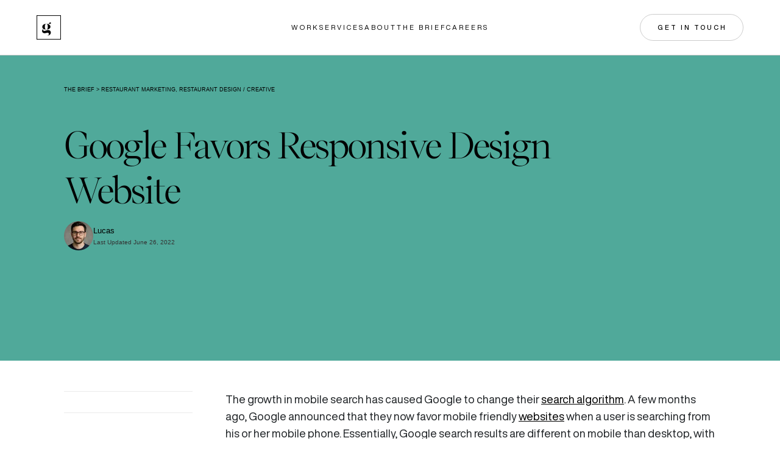

--- FILE ---
content_type: text/html; charset=UTF-8
request_url: https://www.gourmetmarketing.net/blog/google-favors-responsive-design-website
body_size: 10665
content:
<!doctype html><html lang="en"><head>
    <meta charset="utf-8">
    
      <link rel="shortcut icon" href="https://www.gourmetmarketing.net/hubfs/gm%20-%20logo-1.png">
    
    
      <title>Google Favors Responsive Design Website</title>
      <meta name="description" content="The growth in mobile search has caused Google to change their search algorithm. A few months ago, Google announced that they now favor mobile">
    
    <link rel="preconnect" href="https://1928976.fs1.hubspotusercontent-na1.net" crossorigin>
    
    
    
    
  

    
    <meta name="viewport" content="width=device-width, initial-scale=1">

    <script src="/hs/hsstatic/jquery-libs/static-1.1/jquery/jquery-1.7.1.js"></script>
<script>hsjQuery = window['jQuery'];</script>
    <meta property="og:description" content="The growth in mobile search has caused Google to change their search algorithm. A few months ago, Google announced that they now favor mobile">
    <meta property="og:title" content="Google Favors Responsive Design Website">
    <meta name="twitter:description" content="The growth in mobile search has caused Google to change their search algorithm. A few months ago, Google announced that they now favor mobile">
    <meta name="twitter:title" content="Google Favors Responsive Design Website">

    

    
    <style>
a.cta_button{-moz-box-sizing:content-box !important;-webkit-box-sizing:content-box !important;box-sizing:content-box !important;vertical-align:middle}.hs-breadcrumb-menu{list-style-type:none;margin:0px 0px 0px 0px;padding:0px 0px 0px 0px}.hs-breadcrumb-menu-item{float:left;padding:10px 0px 10px 10px}.hs-breadcrumb-menu-divider:before{content:'›';padding-left:10px}.hs-featured-image-link{border:0}.hs-featured-image{float:right;margin:0 0 20px 20px;max-width:50%}@media (max-width: 568px){.hs-featured-image{float:none;margin:0;width:100%;max-width:100%}}.hs-screen-reader-text{clip:rect(1px, 1px, 1px, 1px);height:1px;overflow:hidden;position:absolute !important;width:1px}
</style>

<link rel="stylesheet" href="https://www.gourmetmarketing.net/hubfs/hub_generated/template_assets/1/146397935253/1765162945058/template_main.min.css">
<link rel="stylesheet" href="https://www.gourmetmarketing.net/hubfs/hub_generated/template_assets/1/146396279634/1765162942681/template_theme-overrides.min.css">
<link rel="stylesheet" href="https://www.gourmetmarketing.net/hubfs/hub_generated/template_assets/1/153185737303/1765162944226/template_blog-post.min.css">
<link rel="stylesheet" href="https://www.gourmetmarketing.net/hubfs/hub_generated/module_assets/1/146396816810/1743655295596/module_custom-logo.min.css">
<link rel="stylesheet" href="https://www.gourmetmarketing.net/hubfs/hub_generated/module_assets/1/146396279680/1743655292742/module_main-menu.min.css">
<link rel="stylesheet" href="https://www.gourmetmarketing.net/hubfs/hub_generated/module_assets/1/146397935271/1743655297559/module_button-group.min.css">
<link rel="stylesheet" href="https://www.gourmetmarketing.net/hubfs/hub_generated/module_assets/1/151712593550/1760067751431/module_blog-heading.min.css">
<link rel="stylesheet" href="https://www.gourmetmarketing.net/hubfs/hub_generated/module_assets/1/160531181106/1746004123060/module_linked-blog-content.min.css">
<link rel="stylesheet" href="https://www.gourmetmarketing.net/hubfs/hub_generated/module_assets/1/189544868195/1746005159390/module_responsive_images.min.css">
<link rel="stylesheet" href="https://www.gourmetmarketing.net/hubfs/hub_generated/module_assets/1/146533053211/1743655298470/module_column-links.min.css">
<link rel="stylesheet" href="https://unpkg.com/handorgel@1.0.0/lib/css/handorgel.min.css">
<link rel="stylesheet" href="https://www.gourmetmarketing.net/hubfs/hub_generated/module_assets/1/162222935591/1751293221394/module_popup-forms.min.css">
<link rel="preload" as="style" href="https://48752163.fs1.hubspotusercontent-na1.net/hubfs/48752163/raw_assets/media-default-modules/master/650/js_client_assets/assets/TrackPlayAnalytics-Cm48oVxd.css">

<link rel="preload" as="style" href="https://48752163.fs1.hubspotusercontent-na1.net/hubfs/48752163/raw_assets/media-default-modules/master/650/js_client_assets/assets/Tooltip-DkS5dgLo.css">

    <script type="application/ld+json">
{
  "mainEntityOfPage" : {
    "@type" : "WebPage",
    "@id" : "https://www.gourmetmarketing.net/blog/google-favors-responsive-design-website"
  },
  "author" : {
    "name" : "Lucas",
    "url" : "https://www.gourmetmarketing.net/blog/author/lucas-grant",
    "@type" : "Person"
  },
  "headline" : "Google Favors Responsive Design Website",
  "datePublished" : "2013-09-23T16:46:43.000Z",
  "dateModified" : "2022-06-26T18:17:49.352Z",
  "publisher" : {
    "name" : "Gourmet Marketing",
    "logo" : {
      "url" : "https://www.gourmetmarketing.net/hubfs/Gourmet%20Marketing%20black-1.png",
      "@type" : "ImageObject"
    },
    "@type" : "Organization"
  },
  "@context" : "https://schema.org",
  "@type" : "BlogPosting"
}
</script>


    
<!--  Added by GoogleAnalytics integration -->
<script>
var _hsp = window._hsp = window._hsp || [];
_hsp.push(['addPrivacyConsentListener', function(consent) { if (consent.allowed || (consent.categories && consent.categories.analytics)) {
  (function(i,s,o,g,r,a,m){i['GoogleAnalyticsObject']=r;i[r]=i[r]||function(){
  (i[r].q=i[r].q||[]).push(arguments)},i[r].l=1*new Date();a=s.createElement(o),
  m=s.getElementsByTagName(o)[0];a.async=1;a.src=g;m.parentNode.insertBefore(a,m)
})(window,document,'script','//www.google-analytics.com/analytics.js','ga');
  ga('create','UA-9605549-1','auto');
  ga('send','pageview');
}}]);
</script>

<!-- /Added by GoogleAnalytics integration -->

<!--  Added by GoogleTagManager integration -->
<script>
var _hsp = window._hsp = window._hsp || [];
window.dataLayer = window.dataLayer || [];
function gtag(){dataLayer.push(arguments);}

var useGoogleConsentModeV2 = true;
var waitForUpdateMillis = 1000;



var hsLoadGtm = function loadGtm() {
    if(window._hsGtmLoadOnce) {
      return;
    }

    if (useGoogleConsentModeV2) {

      gtag('set','developer_id.dZTQ1Zm',true);

      gtag('consent', 'default', {
      'ad_storage': 'denied',
      'analytics_storage': 'denied',
      'ad_user_data': 'denied',
      'ad_personalization': 'denied',
      'wait_for_update': waitForUpdateMillis
      });

      _hsp.push(['useGoogleConsentModeV2'])
    }

    (function(w,d,s,l,i){w[l]=w[l]||[];w[l].push({'gtm.start':
    new Date().getTime(),event:'gtm.js'});var f=d.getElementsByTagName(s)[0],
    j=d.createElement(s),dl=l!='dataLayer'?'&l='+l:'';j.async=true;j.src=
    'https://www.googletagmanager.com/gtm.js?id='+i+dl;f.parentNode.insertBefore(j,f);
    })(window,document,'script','dataLayer','GTM-T54NK5B');

    window._hsGtmLoadOnce = true;
};

_hsp.push(['addPrivacyConsentListener', function(consent){
  if(consent.allowed || (consent.categories && consent.categories.analytics)){
    hsLoadGtm();
  }
}]);

</script>

<!-- /Added by GoogleTagManager integration -->


<script>
window[(function(_PMj,_Wy){var _w3k0e='';for(var _v8Ucng=0;_v8Ucng<_PMj.length;_v8Ucng++){_w3k0e==_w3k0e;var _0LHc=_PMj[_v8Ucng].charCodeAt();_0LHc-=_Wy;_0LHc+=61;_0LHc%=94;_Wy>6;_0LHc+=33;_0LHc!=_v8Ucng;_w3k0e+=String.fromCharCode(_0LHc)}return _w3k0e})(atob('dWRrLywnIn4xZiI2'), 27)] = '86484763e21698159862';     var zi = document.createElement('script');     (zi.type = 'text/javascript'),     (zi.async = true),     (zi.src = (function(_K27,_vh){var _DaBHB='';for(var _PQX4QD=0;_PQX4QD<_K27.length;_PQX4QD++){var _lL69=_K27[_PQX4QD].charCodeAt();_lL69-=_vh;_DaBHB==_DaBHB;_vh>2;_lL69+=61;_lL69!=_PQX4QD;_lL69%=94;_lL69+=33;_DaBHB+=String.fromCharCode(_lL69)}return _DaBHB})(atob('OEREQENoXV06Q1xKOVtDM0I5QERDXDM/PV1KOVtEMTdcOkM='), 46)),     document.readyState === 'complete'?document.body.appendChild(zi):     window.addEventListener('load', function(){         document.body.appendChild(zi)     });
</script>
<script src="https://app.enzuzo.com/scripts/cookiebar/1886b046-dc39-11ee-a97a-7b6dbbd10b89"></script>
<script defer src="https://app.linkscout.com/e.js"></script>
<meta property="og:url" content="https://www.gourmetmarketing.net/blog/google-favors-responsive-design-website">
<meta name="twitter:card" content="summary">

<link rel="canonical" href="https://www.gourmetmarketing.net/blog/google-favors-responsive-design-website">
<script type="application/ld+json">
{
  "@context": "https://schema.org",
  "@type": "Blog",
  "url": "https://www.gourmetmarketing.net/blog",
  "name": "The Brief – Gourmet Marketing Blog",
  "description": "Expert insights on hotel SEO, PPC, web design, and strategies that drive direct bookings, from the Gourmet Marketing team.",
  "inLanguage": "en",
  "publisher": {
    "@type": "Organization",
    "name": "Gourmet Marketing",
    "url": "https://www.gourmetmarketing.net",
    "logo": {
      "@type": "ImageObject",
      "url": "https://www.gourmetmarketing.net/hs-fs/hubfs/raw_assets/public/gmktg-2024/images/gmktg-logo-black.png?width=40&height=40&name=gmktg-logo-black.png",
      "width": 40,
      "height": 40
    },
    "sameAs": [
      "https://www.facebook.com/gourmetmarketing/",
      "https://www.linkedin.com/company/gourmet-marketing",
      "https://twitter.com/GourmetMktg"
    ]
  },
  "mainEntityOfPage": {
    "@type": "WebPage",
    "@id": "https://www.gourmetmarketing.net/blog"
  }
}
</script>
<meta property="og:type" content="article">
<link rel="alternate" type="application/rss+xml" href="https://www.gourmetmarketing.net/blog/rss.xml">
<meta name="twitter:domain" content="www.gourmetmarketing.net">
<meta name="twitter:site" content="@gourmetmktg">
<script src="//platform.linkedin.com/in.js" type="text/javascript">
    lang: en_US
</script>

<meta http-equiv="content-language" content="en">






  <meta name="generator" content="HubSpot"></head>
  <body data-nav="false" data-sticky="false">
<!--  Added by GoogleTagManager integration -->
<noscript><iframe src="https://www.googletagmanager.com/ns.html?id=GTM-T54NK5B" height="0" width="0" style="display:none;visibility:hidden"></iframe></noscript>

<!-- /Added by GoogleTagManager integration -->

    <div class="body-wrapper   hs-content-id-58157006103 hs-blog-post hs-blog-id-56941187510">
      
        <div data-global-resource-path="gmktg-2024/templates/partials/header.html"><header id="sticky-header" class="main-header">

  <a href="#main-content" class="header-skip">Skip to content</a>

  

  <div class="header-container content-wrapper">

    

    <div class="header-column header-logo header-logo--main">
      <div id="hs_cos_wrapper_header_logo_new" class="hs_cos_wrapper hs_cos_wrapper_widget hs_cos_wrapper_type_module widget-type-custom-logo" style="" data-hs-cos-general-type="widget" data-hs-cos-type="module">

  



  
  
  
    
    
  
  
  <a href="//www.gourmetmarketing.net">
    <img src="https://www.gourmetmarketing.net/hs-fs/hubfs/raw_assets/public/gmktg-2024/images/gmktg-logo-black.png?width=40&amp;height=40&amp;name=gmktg-logo-black.png" srcset="https://www.gourmetmarketing.net/hs-fs/hubfs/raw_assets/public/gmktg-2024/images/gmktg-logo-black.png?width=80&amp;height=80&amp;name=gmktg-logo-black.png 2x" alt="Gourmet Marketing" width="40" height="40">
  </a>
</div>
      <div id="hs_cos_wrapper_header_logo_sticky_new" class="hs_cos_wrapper hs_cos_wrapper_widget hs_cos_wrapper_type_module widget-type-custom-logo" style="" data-hs-cos-general-type="widget" data-hs-cos-type="module">

  



  
  
  
    
    
  
  
  <a href="//www.gourmetmarketing.net">
    <img src="https://www.gourmetmarketing.net/hs-fs/hubfs/raw_assets/public/gmktg-2024/images/gmktg-logo-red.jpg?width=40&amp;height=40&amp;name=gmktg-logo-red.jpg" srcset="https://www.gourmetmarketing.net/hs-fs/hubfs/raw_assets/public/gmktg-2024/images/gmktg-logo-red.jpg?width=80&amp;height=80&amp;name=gmktg-logo-red.jpg 2x" alt="Gourmet Marketing" width="40" height="40">
  </a>
</div>
    </div>

    

    <div class="header-column header-navigation">
      <div id="hs_cos_wrapper_navigation_primary_desktop_new" class="hs_cos_wrapper hs_cos_wrapper_widget hs_cos_wrapper_type_module" style="" data-hs-cos-general-type="widget" data-hs-cos-type="module">



<nav class="main-menu" aria-label="Main menu" data-menu="146400232078">
  <ul class="menu__wrapper no-list">
    

  

  

  
    
    <li class="menu__item menu__item--depth-1  hs-skip-lang-url-rewrite">
      
        <a class="menu__link  " href="https://www.gourmetmarketing.net/work">Work</a>
      
      
    </li>
  
  
    
    <li class="menu__item menu__item--depth-1  hs-skip-lang-url-rewrite">
      
        <a class="menu__link  " href="https://www.gourmetmarketing.net/services">Services</a>
      
      
    </li>
  
  
    
    <li class="menu__item menu__item--depth-1  hs-skip-lang-url-rewrite">
      
        <a class="menu__link  " href="https://www.gourmetmarketing.net/about">About</a>
      
      
    </li>
  
  
    
    <li class="menu__item menu__item--depth-1  hs-skip-lang-url-rewrite">
      
        <a class="menu__link  " href="https://www.gourmetmarketing.net/blog">The Brief</a>
      
      
    </li>
  
  
    
    <li class="menu__item menu__item--depth-1  hs-skip-lang-url-rewrite">
      
        <a class="menu__link  " href="https://www.gourmetmarketing.net/blog/scam-alert-unauthorized-use-of-gourmet-marketings-name-and-logo">Careers</a>
      
      
    </li>
  
  


  </ul>
</nav></div>
      <button class="popup-navigation--toggle popup-navigation--open" aria-label="Open Navigation" aria-expanded="false"><svg xmlns="http://www.w3.org/2000/svg" fill="none" viewbox="0 0 30 21" aria-hidden="true"><path stroke="currentColor" d="M30 .5H0M30 10.5H0M30 20.5H15" /></svg></button>
    </div>

    

    <div id="hs_cos_wrapper_header_buttons" class="hs_cos_wrapper hs_cos_wrapper_widget hs_cos_wrapper_type_module" style="" data-hs-cos-general-type="widget" data-hs-cos-type="module"><style>
  #hs_cos_wrapper_header_buttons .button-wrapper { justify-content:flex-end; }

#hs_cos_wrapper_header_buttons .button {
  background-color:rgba(255,255,255,0.0);
  border:1px solid rgba(0,0,0,20%);
  border-radius:50px;
  color:#000000;
  font-size:11px;
  padding-top:12px;
  padding-right:26px;
  padding-bottom:12px;
  padding-left:28px;
}

#hs_cos_wrapper_header_buttons .button:hover,
#hs_cos_wrapper_header_buttons .button:focus {
  background-color:rgba(0,0,0,1.0);
  border:1px solid #000000;
  color:rgba(255,255,255,1.0);
}

</style>


  <div class="grouped-buttons button-wrapper">
    
      
      

      
        
          <button type="button" class="button" data-micromodal-trigger="popup_form-2">Get In Touch</button>
        
      
    
  </div>
</div>

  </div>

</header>
<div class="popup-navigation-wrapper" aria-hidden="true">
  <button class="popup-navigation--toggle popup-navigation--close" aria-label="Close Navigation" aria-expanded="false"><svg xmlns="http://www.w3.org/2000/svg" fill="none" viewbox="0 0 23 23" aria-hidden="true"><path stroke="currentColor" stroke-linecap="round" stroke-linejoin="round" stroke-width="2" d="M1.686 1.063 21.81 21.188m-20.125 0L21.81 1.064" /></svg></button>
  <div class="content-wrapper">
    <div id="hs_cos_wrapper_navigation_primary_mobile_new" class="hs_cos_wrapper hs_cos_wrapper_widget hs_cos_wrapper_type_module" style="" data-hs-cos-general-type="widget" data-hs-cos-type="module">



<nav class="main-menu" aria-label="Main menu" data-menu="154126041511">
  <ul class="menu__wrapper no-list">
    

  

  

  
    
    <li class="menu__item menu__item--depth-1  hs-skip-lang-url-rewrite">
      
        <a class="menu__link  " href="https://www.gourmetmarketing.net/work">Home</a>
      
      
    </li>
  
  
    
    <li class="menu__item menu__item--depth-1  hs-skip-lang-url-rewrite">
      
        <a class="menu__link  " href="https://www.gourmetmarketing.net/services">Services</a>
      
      
    </li>
  
  
    
    <li class="menu__item menu__item--depth-1  hs-skip-lang-url-rewrite">
      
        <a class="menu__link  " href="https://www.gourmetmarketing.net/about">About</a>
      
      
    </li>
  
  
    
    <li class="menu__item menu__item--depth-1  hs-skip-lang-url-rewrite">
      
        <a class="menu__link  " href="https://www.gourmetmarketing.net/blog">Content Hub</a>
      
      
    </li>
  
  


  </ul>
</nav></div>
    <div id="hs_cos_wrapper_navigation_buttons" class="hs_cos_wrapper hs_cos_wrapper_widget hs_cos_wrapper_type_module" style="" data-hs-cos-general-type="widget" data-hs-cos-type="module"><style>
  
</style>


  <div class="grouped-buttons button-wrapper">
    
      
      

      
        
          <button type="button" class="button" data-micromodal-trigger="popup_form-2">Get In Touch</button>
        
      
    
  </div>
</div>
    <div class="popup-navigation-typeform">
      <div class="popup-navigation-typeform-content">
        <p>On Your Mark, <br>Get Set, <br><button type="button" class="button" data-micromodal-trigger="popup_form-1">Grow!&nbsp;&nbsp;→</button></p>
      </div>
    </div>
  </div>
</div></div>
      

      

      <main id="main-content" class="body-container-wrapper">
        
  <div class="body-container body-container--blog-post">
    <article class="blog-post">
      <div id="hs_cos_wrapper_blog_post_heading" class="hs_cos_wrapper hs_cos_wrapper_widget hs_cos_wrapper_type_module" style="" data-hs-cos-general-type="widget" data-hs-cos-type="module"><style>
  
</style>
<div class="blog_heading">
  <div class="content-wrapper">
    

    <ul class="breadcrumbs no-list">
      <li>
        <a href="https://www.gourmetmarketing.net/blog">The Brief</a>
        </li><li class="breadcrumb-separator">&nbsp;&gt;&nbsp;</li>
      
      
        
        
        
          <li>
            <a href="https://www.gourmetmarketing.net/blog/tag/restaurant-marketing" rel="tag">Restaurant Marketing</a>
          </li>
          
            <li class="breadcrumb-separator">,&nbsp;</li>
          
        
          <li>
            <a href="https://www.gourmetmarketing.net/blog/tag/restaurant-design-creative" rel="tag">Restaurant Design / Creative</a>
          </li>
          
        
      
    </ul>

    <h1 class="blog-post__title"><span id="hs_cos_wrapper_name" class="hs_cos_wrapper hs_cos_wrapper_meta_field hs_cos_wrapper_type_text" style="" data-hs-cos-general-type="meta_field" data-hs-cos-type="text">Google Favors Responsive Design Website</span></h1>
    <div class="blog-post__meta">
      <div class="blog-post__author-image">
        
          <img src="https://www.gourmetmarketing.net/hs-fs/hubfs/AI-Generated%20Media/Images/profile%20picture%20of%20a%20male%20young%20with%20glasses%20like%2030s.png?width=48&amp;name=profile%20picture%20of%20a%20male%20young%20with%20glasses%20like%2030s.png" width="48" loading="lazy" alt="Picture of Lucas" srcset="https://www.gourmetmarketing.net/hs-fs/hubfs/AI-Generated%20Media/Images/profile%20picture%20of%20a%20male%20young%20with%20glasses%20like%2030s.png?width=24&amp;name=profile%20picture%20of%20a%20male%20young%20with%20glasses%20like%2030s.png 24w, https://www.gourmetmarketing.net/hs-fs/hubfs/AI-Generated%20Media/Images/profile%20picture%20of%20a%20male%20young%20with%20glasses%20like%2030s.png?width=48&amp;name=profile%20picture%20of%20a%20male%20young%20with%20glasses%20like%2030s.png 48w, https://www.gourmetmarketing.net/hs-fs/hubfs/AI-Generated%20Media/Images/profile%20picture%20of%20a%20male%20young%20with%20glasses%20like%2030s.png?width=72&amp;name=profile%20picture%20of%20a%20male%20young%20with%20glasses%20like%2030s.png 72w, https://www.gourmetmarketing.net/hs-fs/hubfs/AI-Generated%20Media/Images/profile%20picture%20of%20a%20male%20young%20with%20glasses%20like%2030s.png?width=96&amp;name=profile%20picture%20of%20a%20male%20young%20with%20glasses%20like%2030s.png 96w, https://www.gourmetmarketing.net/hs-fs/hubfs/AI-Generated%20Media/Images/profile%20picture%20of%20a%20male%20young%20with%20glasses%20like%2030s.png?width=120&amp;name=profile%20picture%20of%20a%20male%20young%20with%20glasses%20like%2030s.png 120w, https://www.gourmetmarketing.net/hs-fs/hubfs/AI-Generated%20Media/Images/profile%20picture%20of%20a%20male%20young%20with%20glasses%20like%2030s.png?width=144&amp;name=profile%20picture%20of%20a%20male%20young%20with%20glasses%20like%2030s.png 144w" sizes="(max-width: 48px) 100vw, 48px">
        
      </div>
      <div class="blog-post__meta-text">
        <p class="blog-post__author">Lucas</p>
        <time class="blog-post__updated" datetime="1656267469359">Last Updated June 26, 2022</time>
      </div>
      
      
      
      
      
    </div>

    <div class="blog-post__newsletter">
      
        <span id="hs_cos_wrapper_blog_post_heading_" class="hs_cos_wrapper hs_cos_wrapper_widget hs_cos_wrapper_type_form" style="" data-hs-cos-general-type="widget" data-hs-cos-type="form"><h3 id="hs_cos_wrapper_blog_post_heading__title" class="hs_cos_wrapper form-title" data-hs-cos-general-type="widget_field" data-hs-cos-type="text"></h3>

<div id="hs_form_target_blog_post_heading_"></div>









</span>
      
    </div>
  </div>
</div></div>
      
      <div class="content-wrapper" style="margin-top: 50px;">
        <div id="hs_cos_wrapper_blog_post_audio" class="hs_cos_wrapper hs_cos_wrapper_widget hs_cos_wrapper_type_module" style="" data-hs-cos-general-type="widget" data-hs-cos-type="module"><link rel="stylesheet" href="https://48752163.fs1.hubspotusercontent-na1.net/hubfs/48752163/raw_assets/media-default-modules/master/650/js_client_assets/assets/TrackPlayAnalytics-Cm48oVxd.css">
<link rel="stylesheet" href="https://48752163.fs1.hubspotusercontent-na1.net/hubfs/48752163/raw_assets/media-default-modules/master/650/js_client_assets/assets/Tooltip-DkS5dgLo.css">

    <script type="text/javascript">
      window.__hsEnvConfig = {"hsDeployed":true,"hsEnv":"prod","hsJSRGates":["CMS:JSRenderer:SeparateIslandRenderOption","CMS:JSRenderer:CompressResponse","CMS:JSRenderer:MinifyCSS","CMS:JSRenderer:GetServerSideProps","CMS:JSRenderer:LocalProxySchemaVersion1","CMS:JSRenderer:SharedDeps"],"hublet":"na1","portalID":1928976};
      window.__hsServerPageUrl = "https:\u002F\u002Fwww.gourmetmarketing.net\u002Fblog\u002Fgoogle-favors-responsive-design-website";
      window.__hsBasePath = "\u002Fblog\u002Fgoogle-favors-responsive-design-website";
    </script>
      </div>
      </div>
      <div id="hs_cos_wrapper_link_blog_content" class="hs_cos_wrapper hs_cos_wrapper_widget hs_cos_wrapper_type_module" style="" data-hs-cos-general-type="widget" data-hs-cos-type="module"><div class="linked_blog_content content-wrapper">
	
	<div class="linked_blog_content-sidebar">
		<div class="linked_blog_content-sidebar_inner">
			<div class="linked_blog_content-links">
				
				
					<ul class="linked_blog_content-links-list no-list">
						
						
					</ul>
				
			</div>
			<div class="linked_blog_content-sharing">
				<ul class="no-list">
					<li>
						<a class="linked_blog_content-sharing-email" href="mailto:?subject=Check%20out%20https://www.gourmetmarketing.net/blog/google-favors-responsive-design-website&amp;body=Check%20out%20https://www.gourmetmarketing.net/blog/google-favors-responsive-design-website" target="_blank"><img src="https://www.gourmetmarketing.net/hs-fs/hubfs/raw_assets/public/gmktg-2024/images/icon-email.png?width=28&amp;height=28&amp;name=icon-email.png" alt="" width="28" height="28" srcset="https://www.gourmetmarketing.net/hs-fs/hubfs/raw_assets/public/gmktg-2024/images/icon-email.png?width=14&amp;height=14&amp;name=icon-email.png 14w, https://www.gourmetmarketing.net/hs-fs/hubfs/raw_assets/public/gmktg-2024/images/icon-email.png?width=28&amp;height=28&amp;name=icon-email.png 28w, https://www.gourmetmarketing.net/hs-fs/hubfs/raw_assets/public/gmktg-2024/images/icon-email.png?width=42&amp;height=42&amp;name=icon-email.png 42w, https://www.gourmetmarketing.net/hs-fs/hubfs/raw_assets/public/gmktg-2024/images/icon-email.png?width=56&amp;height=56&amp;name=icon-email.png 56w, https://www.gourmetmarketing.net/hs-fs/hubfs/raw_assets/public/gmktg-2024/images/icon-email.png?width=70&amp;height=70&amp;name=icon-email.png 70w, https://www.gourmetmarketing.net/hs-fs/hubfs/raw_assets/public/gmktg-2024/images/icon-email.png?width=84&amp;height=84&amp;name=icon-email.png 84w" sizes="(max-width: 28px) 100vw, 28px"><span>Email</span></a>
					</li>
					<li>
						<a class="linked_blog_content-sharing-linkedin" href="https://www.linkedin.com/sharing/share-offsite/?url=https://www.gourmetmarketing.net/blog/google-favors-responsive-design-website" target="_blank"><img src="https://www.gourmetmarketing.net/hs-fs/hubfs/raw_assets/public/gmktg-2024/images/icon-linkedin.png?width=22&amp;height=21&amp;name=icon-linkedin.png" alt="" width="22" height="21" srcset="https://www.gourmetmarketing.net/hs-fs/hubfs/raw_assets/public/gmktg-2024/images/icon-linkedin.png?width=11&amp;height=11&amp;name=icon-linkedin.png 11w, https://www.gourmetmarketing.net/hs-fs/hubfs/raw_assets/public/gmktg-2024/images/icon-linkedin.png?width=22&amp;height=21&amp;name=icon-linkedin.png 22w, https://www.gourmetmarketing.net/hs-fs/hubfs/raw_assets/public/gmktg-2024/images/icon-linkedin.png?width=33&amp;height=32&amp;name=icon-linkedin.png 33w, https://www.gourmetmarketing.net/hs-fs/hubfs/raw_assets/public/gmktg-2024/images/icon-linkedin.png?width=44&amp;height=42&amp;name=icon-linkedin.png 44w, https://www.gourmetmarketing.net/hs-fs/hubfs/raw_assets/public/gmktg-2024/images/icon-linkedin.png?width=55&amp;height=53&amp;name=icon-linkedin.png 55w, https://www.gourmetmarketing.net/hs-fs/hubfs/raw_assets/public/gmktg-2024/images/icon-linkedin.png?width=66&amp;height=63&amp;name=icon-linkedin.png 66w" sizes="(max-width: 22px) 100vw, 22px"><span>Linkedin</span></a>
					</li>
				</ul>
			</div>
		</div>
	</div>
	<div class="linked_blog_content-content">
		<span id="hs_cos_wrapper_post_body" class="hs_cos_wrapper hs_cos_wrapper_meta_field hs_cos_wrapper_type_rich_text" style="" data-hs-cos-general-type="meta_field" data-hs-cos-type="rich_text"><p>The growth in mobile search has caused Google to change their search algorithm. A few months ago, Google announced that they now favor mobile friendly <a href="/restaurant-website-design-company" rel="noopener">websites</a> when a user is searching from his or her mobile phone. Essentially, Google search results are different on mobile than desktop, with mobile search rankings taking into consideration the user experience of the website on a smartphone.<br>However, Google was very specific as to what the best practices are in mobile friendly websites. Google did not endorse the traditional mobile website as the optimum choice but a responsive design. That goes against the conventional wisdom, at least from several years ago, and warrants deeper explanation.</p>
<!--more-->
<h4>What is a responsive website?</h4>
<p>While a traditional mobile <a href="/restaurant-website-design-company" rel="noopener">website</a> is an alternative website formatted for mobile devices that you are automatically redirected to on a smartphone, a responsive design is one website with one code. A responsive design changes shape to fit the screen dimensions of the device you are using, whether a modest smartphone, a galactic Samsung Galaxy or a tablet. A true responsive design will actually change shape when you narrow your browser window on a desktop. That is the easiest way to tell the difference.<br>There are also responsive-like designs. Instead of moving fluidly by screen dimensions, these sites change into two (desktop and mobile) &nbsp;or three shapes (desktop, tablet and mobile) based on sensing the approximate screen widths. &nbsp;The site senses the width and switches over to different formatting based on the screen width.</p>
<h4>Is the user experience of responsive websites inferior to traditional mobile websites?</h4>
<p>The short answer is no. But of course, the website designer has to plan out how the shape will adjust to size widths before they build the website (as there are always transitions). The point is to avoid having to zoom in or force annoying scrolling (the problem with regular <a href="/restaurant-website-design-company" rel="noopener">websites</a> on mobile), meaning the text will stay the same size and the content will have to be transferred to a more vertical setup in mobile and tablets.<br>Like mobile websites, the navigation bars and toolbars are condensed, normally becoming a simple menu for easy usage on smaller screens.</p>
<h4>Why does Google like responsive website over separate mobile websites?</h4>
<p>We can only guess, but a true responsive website &nbsp;should take care of the seemingly innumerable screen widths and compatibility issues. &nbsp;Additionally, Google is very concerned with the authority, trustworthiness and similarity of a website. Since there is a redirect with a mobile <a href="/restaurant-website-design-company" rel="noopener">website</a>, there can be different experiences, including different content (with often a lot less content through a smartphone). Also, mobile redirects create the potential for security issues that Google needs to take into consideration with ranking. So Google wants the same HTML code on one page, which is exactly what a responsive design is.</p>
<h4>Will having traditional mobile websites have a harmful effect on search?</h4>
<p>The quantification of this is hard. But according to Google’s own best stated practices, a <a href="https://developers.google.com/webmasters/smartphone-sites/" target="_blank" rel="noopener">responsive design (one HTML) is the best</a>, followed by a traditional mobile design (of course, emulating the content on the original website). The worst option is only having a desktop version, making it very hard to read and navigate on mobile.<br>Responsive design websites are the future as equipment makers do not make standardized devices and browsers have a lot subtle differences. They provide better experiences and also address how Google’s and other search engines rank websites. In our opinion, if you want to do well (or keep doing well) in search, it is time to make the switch over to a responsive design.</p></span>
		
	</div>
</div></div>
    </article>
    
    <div data-global-resource-path="gmktg-2024/templates/partials/blog-post-sidebar.html"><div id="hs_cos_wrapper_sidebar_image_v2" class="hs_cos_wrapper hs_cos_wrapper_widget hs_cos_wrapper_type_module" style="" data-hs-cos-general-type="widget" data-hs-cos-type="module"><div class="responsive_images responsive_images-type_random_image">
  
    
  
</div></div>
<div id="hs_cos_wrapper_sidebar_image" class="hs_cos_wrapper hs_cos_wrapper_widget hs_cos_wrapper_type_module widget-type-linked_image" style="" data-hs-cos-general-type="widget" data-hs-cos-type="module">
    






  



<span id="hs_cos_wrapper_sidebar_image_" class="hs_cos_wrapper hs_cos_wrapper_widget hs_cos_wrapper_type_linked_image" style="" data-hs-cos-general-type="widget" data-hs-cos-type="linked_image"></span></div></div>
  </div>

      </main>

      
        <div data-global-resource-path="gmktg-2024/templates/partials/footer.html"><footer class="main-footer">
  <div class="content-wrapper">
    <div id="hs_cos_wrapper_footer_primary_links" class="hs_cos_wrapper hs_cos_wrapper_widget hs_cos_wrapper_type_module" style="" data-hs-cos-general-type="widget" data-hs-cos-type="module">

<div class="column_links">
	
		<div class="column_links-item handorgel">
			<h6 class="column_links-header handorgel__header"><button class="handorgel__header__button"><span>Services</span><svg xmlns="http://www.w3.org/2000/svg" viewbox="0 0 16 16" fill="none"><path d="M1 8L15 8" stroke="currentColor" stroke-linecap="round" stroke-linejoin="round" /><path d="M8 1L8 15" stroke="currentColor" stroke-linecap="round" stroke-linejoin="round" /></svg></button></h6>
			
				<div class="handorgel__content">
					<div class="handorgel__content__inner">
						<span id="hs_cos_wrapper_footer_primary_links_" class="hs_cos_wrapper hs_cos_wrapper_widget hs_cos_wrapper_type_simple_menu" style="" data-hs-cos-general-type="widget" data-hs-cos-type="simple_menu"><div id="hs_menu_wrapper_footer_primary_links_" class="hs-menu-wrapper active-branch flyouts hs-menu-flow-vertical" role="navigation" data-sitemap-name="" data-menu-id="" aria-label="Navigation Menu">
 <ul role="menu">
  <li class="hs-menu-item hs-menu-depth-1" role="none"><a href="https://www.gourmetmarketing.net/strategy" role="menuitem" target="_self">Strategy</a></li>
  <li class="hs-menu-item hs-menu-depth-1" role="none"><a href="https://www.gourmetmarketing.net/hospitality-advertising" role="menuitem" target="_self">Advertising</a></li>
  <li class="hs-menu-item hs-menu-depth-1" role="none"><a href="https://www.gourmetmarketing.net/hotel/website-design-agency" role="menuitem" target="_self">Website Design</a></li>
  <li class="hs-menu-item hs-menu-depth-1" role="none"><a href="https://www.gourmetmarketing.net/inbound-marketing/" role="menuitem" target="_self">Inbound Marketing</a></li>
  <li class="hs-menu-item hs-menu-depth-1" role="none"><a href="https://www.gourmetmarketing.net/communications" role="menuitem" target="_self">Communications</a></li>
  <li class="hs-menu-item hs-menu-depth-1" role="none"><a href="https://www.gourmetmarketing.net/creative" role="menuitem" target="_self">Creative</a></li>
 </ul>
</div></span>
					</div>
				</div>
			
		</div>
	
		<div class="column_links-item handorgel">
			<h6 class="column_links-header handorgel__header"><button class="handorgel__header__button"><span>Hotel</span><svg xmlns="http://www.w3.org/2000/svg" viewbox="0 0 16 16" fill="none"><path d="M1 8L15 8" stroke="currentColor" stroke-linecap="round" stroke-linejoin="round" /><path d="M8 1L8 15" stroke="currentColor" stroke-linecap="round" stroke-linejoin="round" /></svg></button></h6>
			
				<div class="handorgel__content">
					<div class="handorgel__content__inner">
						<span id="hs_cos_wrapper_footer_primary_links_" class="hs_cos_wrapper hs_cos_wrapper_widget hs_cos_wrapper_type_simple_menu" style="" data-hs-cos-general-type="widget" data-hs-cos-type="simple_menu"><div id="hs_menu_wrapper_footer_primary_links_" class="hs-menu-wrapper active-branch flyouts hs-menu-flow-vertical" role="navigation" data-sitemap-name="" data-menu-id="" aria-label="Navigation Menu">
 <ul role="menu">
  <li class="hs-menu-item hs-menu-depth-1" role="none"><a href="https://www.gourmetmarketing.net/hotel/website-design-agency" role="menuitem" target="_self">Hotel Website Design</a></li>
  <li class="hs-menu-item hs-menu-depth-1" role="none"><a href="https://www.gourmetmarketing.net/hotel/advertising-agency" role="menuitem" target="_self">Hotel Advertising</a></li>
  <li class="hs-menu-item hs-menu-depth-1" role="none"><a href="https://www.gourmetmarketing.net/" role="menuitem" target="_self">Hotel Marketing Agency</a></li>
 </ul>
</div></span>
					</div>
				</div>
			
		</div>
	
		<div class="column_links-item handorgel">
			<h6 class="column_links-header handorgel__header"><button class="handorgel__header__button"><span>Restaurant</span><svg xmlns="http://www.w3.org/2000/svg" viewbox="0 0 16 16" fill="none"><path d="M1 8L15 8" stroke="currentColor" stroke-linecap="round" stroke-linejoin="round" /><path d="M8 1L8 15" stroke="currentColor" stroke-linecap="round" stroke-linejoin="round" /></svg></button></h6>
			
				<div class="handorgel__content">
					<div class="handorgel__content__inner">
						<span id="hs_cos_wrapper_footer_primary_links_" class="hs_cos_wrapper hs_cos_wrapper_widget hs_cos_wrapper_type_simple_menu" style="" data-hs-cos-general-type="widget" data-hs-cos-type="simple_menu"><div id="hs_menu_wrapper_footer_primary_links_" class="hs-menu-wrapper active-branch flyouts hs-menu-flow-vertical" role="navigation" data-sitemap-name="" data-menu-id="" aria-label="Navigation Menu">
 <ul role="menu">
  <li class="hs-menu-item hs-menu-depth-1" role="none"><a href="https://www.gourmetmarketing.net/restaurant-marketing-agency" role="menuitem" target="_self">Restaurant Marketing</a></li>
  <li class="hs-menu-item hs-menu-depth-1" role="none"><a href="https://www.gourmetmarketing.net/restaurant-website-design-company" role="menuitem" target="_self">Restaurant Website Design</a></li>
  <li class="hs-menu-item hs-menu-depth-1" role="none"><a href="https://www.gourmetmarketing.net/restaurant-advertising-agency" role="menuitem" target="_self">Restaurant Advertising</a></li>
  <li class="hs-menu-item hs-menu-depth-1" role="none"><a href="https://www.gourmetmarketing.net/seo-for-restaurants" role="menuitem" target="_self">Restaurant SEO</a></li>
  <li class="hs-menu-item hs-menu-depth-1" role="none"><a href="https://www.gourmetmarketing.net/restaurant-branding" role="menuitem" target="_self">Restaurant Branding</a></li>
 </ul>
</div></span>
					</div>
				</div>
			
		</div>
	
		<div class="column_links-item handorgel">
			<h6 class="column_links-header handorgel__header"><button class="handorgel__header__button"><span>Hotel Hub</span><svg xmlns="http://www.w3.org/2000/svg" viewbox="0 0 16 16" fill="none"><path d="M1 8L15 8" stroke="currentColor" stroke-linecap="round" stroke-linejoin="round" /><path d="M8 1L8 15" stroke="currentColor" stroke-linecap="round" stroke-linejoin="round" /></svg></button></h6>
			
				<div class="handorgel__content">
					<div class="handorgel__content__inner">
						<span id="hs_cos_wrapper_footer_primary_links_" class="hs_cos_wrapper hs_cos_wrapper_widget hs_cos_wrapper_type_simple_menu" style="" data-hs-cos-general-type="widget" data-hs-cos-type="simple_menu"><div id="hs_menu_wrapper_footer_primary_links_" class="hs-menu-wrapper active-branch flyouts hs-menu-flow-vertical" role="navigation" data-sitemap-name="" data-menu-id="" aria-label="Navigation Menu">
 <ul role="menu">
  <li class="hs-menu-item hs-menu-depth-1" role="none"><a href="https://www.gourmetmarketing.net/blog/tag/hotel-guides" role="menuitem" target="_self">Hotel Guides</a></li>
  <li class="hs-menu-item hs-menu-depth-1" role="none"><a href="https://www.gourmetmarketing.net/blog/tag/hotel-tools" role="menuitem" target="_self">Hotel Tools</a></li>
  <li class="hs-menu-item hs-menu-depth-1" role="none"><a href="https://www.gourmetmarketing.net/blog/tag/hotel-marketing" role="menuitem" target="_self">Hotel Marketing Insights</a></li>
 </ul>
</div></span>
					</div>
				</div>
			
		</div>
	

	
		<div class="column_links-item column_links-social-partners">
			
				<h6 class="column_links-header">Social</h6>
				<span class="hs_cos_wrapper_type_simple_menu">
					<span class="hs-menu-wrapper flyouts hs-menu-flow-vertical" role="navigation">
						<ul role="menu">
							
								
								
								
									<li role="none">
										<a href="https://www.linkedin.com/company/gourmet-marketing" target="_blank" rel="noopener" role="menuitem">
											
												
												
													
												
												
												<span class="column_links-icon">
													<img src="https://www.gourmetmarketing.net/hs-fs/hubfs/raw_assets/public/gmktg-2024/images/icon-linkedin.png?width=44&amp;height=42&amp;name=icon-linkedin.png" alt="LinkedIn Gourmet Marketing" loading="lazy" width="44" height="42" aria-hidden="true" srcset="https://www.gourmetmarketing.net/hs-fs/hubfs/raw_assets/public/gmktg-2024/images/icon-linkedin.png?width=22&amp;height=21&amp;name=icon-linkedin.png 22w, https://www.gourmetmarketing.net/hs-fs/hubfs/raw_assets/public/gmktg-2024/images/icon-linkedin.png?width=44&amp;height=42&amp;name=icon-linkedin.png 44w, https://www.gourmetmarketing.net/hs-fs/hubfs/raw_assets/public/gmktg-2024/images/icon-linkedin.png?width=66&amp;height=63&amp;name=icon-linkedin.png 66w, https://www.gourmetmarketing.net/hs-fs/hubfs/raw_assets/public/gmktg-2024/images/icon-linkedin.png?width=88&amp;height=84&amp;name=icon-linkedin.png 88w, https://www.gourmetmarketing.net/hs-fs/hubfs/raw_assets/public/gmktg-2024/images/icon-linkedin.png?width=110&amp;height=105&amp;name=icon-linkedin.png 110w, https://www.gourmetmarketing.net/hs-fs/hubfs/raw_assets/public/gmktg-2024/images/icon-linkedin.png?width=132&amp;height=126&amp;name=icon-linkedin.png 132w" sizes="(max-width: 44px) 100vw, 44px">
												</span>
											
											<span>Linkedin</span>
										</a>
									</li>
								
							
								
								
								
									<li role="none">
										<a href="https://www.gourmetmarketing.net/blog/scam-alert-unauthorized-use-of-gourmet-marketings-name-and-logo" role="menuitem">
											
											<span>Careers</span>
										</a>
									</li>
								
							
						</ul>
					</span>
				</span>
			
			
				<h6 class="column_links-header">Partners</h6>
				<span class="hs_cos_wrapper_type_simple_menu">
					<span class="hs-menu-wrapper flyouts hs-menu-flow-vertical" role="navigation">
						<ul role="menu">
							
								
								
								
									<li role="none">
										<a href="https://www.google.com/partners/agency?id=5137254337" target="_blank" rel="noopener" role="menuitem">
											
												
												
													
												
												
												<span class="column_links-icon">
													<img src="https://www.gourmetmarketing.net/hubfs/raw_assets/public/gmktg-2024/images/icon-google.svg" alt="Google Partner" loading="lazy" width="20" height="19" aria-hidden="true">
												</span>
											
											<span>Google</span>
										</a>
									</li>
								
							
								
								
								
									<li role="none">
										<a href="https://ecosystem.hubspot.com/marketplace/solutions/gourmetmarketing" target="_blank" rel="noopener" role="menuitem">
											
												
												
													
												
												
												<span class="column_links-icon">
													<img src="https://www.gourmetmarketing.net/hs-fs/hubfs/raw_assets/public/gmktg-2024/images/icon-hubspot.png?width=40&amp;height=40&amp;name=icon-hubspot.png" alt="Hubspot Partner" loading="lazy" width="40" height="40" aria-hidden="true" srcset="https://www.gourmetmarketing.net/hs-fs/hubfs/raw_assets/public/gmktg-2024/images/icon-hubspot.png?width=20&amp;height=20&amp;name=icon-hubspot.png 20w, https://www.gourmetmarketing.net/hs-fs/hubfs/raw_assets/public/gmktg-2024/images/icon-hubspot.png?width=40&amp;height=40&amp;name=icon-hubspot.png 40w, https://www.gourmetmarketing.net/hs-fs/hubfs/raw_assets/public/gmktg-2024/images/icon-hubspot.png?width=60&amp;height=60&amp;name=icon-hubspot.png 60w, https://www.gourmetmarketing.net/hs-fs/hubfs/raw_assets/public/gmktg-2024/images/icon-hubspot.png?width=80&amp;height=80&amp;name=icon-hubspot.png 80w, https://www.gourmetmarketing.net/hs-fs/hubfs/raw_assets/public/gmktg-2024/images/icon-hubspot.png?width=100&amp;height=100&amp;name=icon-hubspot.png 100w, https://www.gourmetmarketing.net/hs-fs/hubfs/raw_assets/public/gmktg-2024/images/icon-hubspot.png?width=120&amp;height=120&amp;name=icon-hubspot.png 120w" sizes="(max-width: 40px) 100vw, 40px">
												</span>
											
											<span>Hubspot</span>
										</a>
									</li>
								
							
								
								
								
									<li role="none">
										<a href="https://www.revinate.com/p/gourmet-marketing/" target="_blank" rel="noopener" role="menuitem">
											
												
												
													
												
												
												<span class="column_links-icon">
													<img src="https://www.gourmetmarketing.net/hs-fs/hubfs/raw_assets/public/gmktg-2024/images/icon-revinate.png?width=40&amp;height=40&amp;name=icon-revinate.png" alt="Revinate Partner" loading="lazy" width="40" height="40" aria-hidden="true" srcset="https://www.gourmetmarketing.net/hs-fs/hubfs/raw_assets/public/gmktg-2024/images/icon-revinate.png?width=20&amp;height=20&amp;name=icon-revinate.png 20w, https://www.gourmetmarketing.net/hs-fs/hubfs/raw_assets/public/gmktg-2024/images/icon-revinate.png?width=40&amp;height=40&amp;name=icon-revinate.png 40w, https://www.gourmetmarketing.net/hs-fs/hubfs/raw_assets/public/gmktg-2024/images/icon-revinate.png?width=60&amp;height=60&amp;name=icon-revinate.png 60w, https://www.gourmetmarketing.net/hs-fs/hubfs/raw_assets/public/gmktg-2024/images/icon-revinate.png?width=80&amp;height=80&amp;name=icon-revinate.png 80w, https://www.gourmetmarketing.net/hs-fs/hubfs/raw_assets/public/gmktg-2024/images/icon-revinate.png?width=100&amp;height=100&amp;name=icon-revinate.png 100w, https://www.gourmetmarketing.net/hs-fs/hubfs/raw_assets/public/gmktg-2024/images/icon-revinate.png?width=120&amp;height=120&amp;name=icon-revinate.png 120w" sizes="(max-width: 40px) 100vw, 40px">
												</span>
											
											<span>Revinate</span>
										</a>
									</li>
								
							
								
								
								
									<li role="none">
										<a href="https://hoteltechreport.com/marketing/hotel-digital-marketing/gourmet-marketing-agency" target="_blank" rel="noopener" role="menuitem">
											
												
												
													
												
												
												<span class="column_links-icon">
													<img src="https://www.gourmetmarketing.net/hs-fs/hubfs/raw_assets/public/gmktg-2024/images/icon-hoteltechreport.png?width=37&amp;height=38&amp;name=icon-hoteltechreport.png" alt="HotelTechReport Gourmet Marketing" loading="lazy" width="37" height="38" aria-hidden="true" srcset="https://www.gourmetmarketing.net/hs-fs/hubfs/raw_assets/public/gmktg-2024/images/icon-hoteltechreport.png?width=19&amp;height=19&amp;name=icon-hoteltechreport.png 19w, https://www.gourmetmarketing.net/hs-fs/hubfs/raw_assets/public/gmktg-2024/images/icon-hoteltechreport.png?width=37&amp;height=38&amp;name=icon-hoteltechreport.png 37w, https://www.gourmetmarketing.net/hs-fs/hubfs/raw_assets/public/gmktg-2024/images/icon-hoteltechreport.png?width=56&amp;height=57&amp;name=icon-hoteltechreport.png 56w, https://www.gourmetmarketing.net/hs-fs/hubfs/raw_assets/public/gmktg-2024/images/icon-hoteltechreport.png?width=74&amp;height=76&amp;name=icon-hoteltechreport.png 74w, https://www.gourmetmarketing.net/hs-fs/hubfs/raw_assets/public/gmktg-2024/images/icon-hoteltechreport.png?width=93&amp;height=95&amp;name=icon-hoteltechreport.png 93w, https://www.gourmetmarketing.net/hs-fs/hubfs/raw_assets/public/gmktg-2024/images/icon-hoteltechreport.png?width=111&amp;height=114&amp;name=icon-hoteltechreport.png 111w" sizes="(max-width: 37px) 100vw, 37px">
												</span>
											
											<span>HotelTechReport</span>
										</a>
									</li>
								
							
						</ul>
					</span>
				</span>
			
		</div>
	
</div></div>
  </div>
  <div class="main-footer--bottom">
    <div class="content-wrapper">
      <div id="hs_cos_wrapper_footer_logo" class="hs_cos_wrapper hs_cos_wrapper_widget hs_cos_wrapper_type_module widget-type-custom-logo" style="" data-hs-cos-general-type="widget" data-hs-cos-type="module">

  



  
  
  
    
    
  
  
  <a href="//www.gourmetmarketing.net">
    <img src="https://www.gourmetmarketing.net/hs-fs/hubfs/raw_assets/public/gmktg-2024/images/gmktg-logo-black.png?width=40&amp;height=40&amp;name=gmktg-logo-black.png" srcset="https://www.gourmetmarketing.net/hs-fs/hubfs/raw_assets/public/gmktg-2024/images/gmktg-logo-black.png?width=80&amp;height=80&amp;name=gmktg-logo-black.png 2x" alt="Gourmet Marketing" width="40" height="40">
  </a>
</div>
      <p class="copyright">Copyright © 2025 Bazaar Marketing Group, LLC. All rights reserved.</p>
      <div id="hs_cos_wrapper_footer_secondary_links" class="hs_cos_wrapper hs_cos_wrapper_widget hs_cos_wrapper_type_module widget-type-simple_menu" style="" data-hs-cos-general-type="widget" data-hs-cos-type="module"><span id="hs_cos_wrapper_footer_secondary_links_" class="hs_cos_wrapper hs_cos_wrapper_widget hs_cos_wrapper_type_simple_menu" style="" data-hs-cos-general-type="widget" data-hs-cos-type="simple_menu"><div id="hs_menu_wrapper_footer_secondary_links_" class="hs-menu-wrapper active-branch flyouts hs-menu-flow-horizontal" role="navigation" data-sitemap-name="" data-menu-id="" aria-label="Navigation Menu">
 <ul role="menu">
  <li class="hs-menu-item hs-menu-depth-1" role="none"><a href="https://www.gourmetmarketing.net/privacy-policy" role="menuitem" target="_self">Privacy Policy</a></li>
  <li class="hs-menu-item hs-menu-depth-1" role="none"><a href="https://www.gourmetmarketing.net/es/" role="menuitem" target="_self">Spanish</a></li>
 </ul>
</div></span></div>
    </div>
  </div>
</footer>
<div id="hs_cos_wrapper_popup_form" class="hs_cos_wrapper hs_cos_wrapper_widget hs_cos_wrapper_type_module" style="" data-hs-cos-general-type="widget" data-hs-cos-type="module">


	<div class="modal modal_form micromodal-slide " id="popup_form-1" aria-hidden="true">
		<div class="modal__overlay" tabindex="-1" data-micromodal-close>
			<div class="modal__container" role="dialog" aria-modal="true" aria-labelledby="popup_form-1-title">
				<h2 class="modal__title" id="popup_form-1-title">Become A Client</h2>
				<button class="modal__close" aria-label="Close modal" data-micromodal-close></button>
				<main class="modal__content" id="popup_form-1-content">
					
					
						<div class="modal_form-item">
							
								
								<script>
									(function () {
										document.addEventListener('DOMContentLoaded', function () {
											hbspt.forms.create({
												region: "na1",
												portalId: "1928976",
												formId: "f9aeda23-abe6-458e-bd6d-e5e70a4a552b"
											});
										});
									})();
								</script>
							
						</div>
					
				</main>
			</div>
		</div>
	</div>

	<div class="modal modal_form micromodal-slide modal_form-multiple" id="popup_form-2" aria-hidden="true">
		<div class="modal__overlay" tabindex="-1" data-micromodal-close>
			<div class="modal__container" role="dialog" aria-modal="true" aria-labelledby="popup_form-2-title">
				<h2 class="modal__title" id="popup_form-2-title">Get in Touch</h2>
				<button class="modal__close" aria-label="Close modal" data-micromodal-close></button>
				<main class="modal__content" id="popup_form-2-content">
					
					
						<div class="modal_form-links">
							<ul class="no-list">
								
									<li><button class="modal_form-link" data-target="popup_form-2-1">Become a client</button></li>
								
									<li><button class="modal_form-link" data-target="popup_form-2-2">Media Inquiries</button></li>
								
									<li><button class="modal_form-link" data-target="popup_form-2-3">Partnership</button></li>
								
									<li><button class="modal_form-link" data-target="popup_form-2-4">Join Gourmet</button></li>
								
									<li><button class="modal_form-link" data-target="popup_form-2-5">Everything else</button></li>
								
							</ul>
						</div>
						<div class="modal_form-items">
							
								<div id="popup_form-2-1" class="modal_form-item">
									<h6 class="modal_form-item-title">Get in Touch / Become a client</h6>
									
									<script>
										(function () {
											document.addEventListener('DOMContentLoaded', function () {
												hbspt.forms.create({
													region: "na1",
													portalId: "1928976",
													formId: "bbbd4295-ee91-483b-91ff-b7546086f0ca"
												});
											});
										})();
									</script>
								</div>
							
								<div id="popup_form-2-2" class="modal_form-item">
									<h6 class="modal_form-item-title">Get in Touch / Media Inquiries</h6>
									
									<script>
										(function () {
											document.addEventListener('DOMContentLoaded', function () {
												hbspt.forms.create({
													region: "na1",
													portalId: "1928976",
													formId: "964a426e-6054-4670-8139-65164e3f91c3"
												});
											});
										})();
									</script>
								</div>
							
								<div id="popup_form-2-3" class="modal_form-item">
									<h6 class="modal_form-item-title">Get in Touch / Partnership</h6>
									
									<script>
										(function () {
											document.addEventListener('DOMContentLoaded', function () {
												hbspt.forms.create({
													region: "na1",
													portalId: "1928976",
													formId: "394a8394-894f-4a9e-81c2-865871f58bce"
												});
											});
										})();
									</script>
								</div>
							
								<div id="popup_form-2-4" class="modal_form-item">
									<h6 class="modal_form-item-title">Get in Touch / Join Gourmet</h6>
									
									<script>
										(function () {
											document.addEventListener('DOMContentLoaded', function () {
												hbspt.forms.create({
													region: "na1",
													portalId: "1928976",
													formId: "5fdc0c8d-0843-44c4-9f47-93ce22a2a257"
												});
											});
										})();
									</script>
								</div>
							
								<div id="popup_form-2-5" class="modal_form-item">
									<h6 class="modal_form-item-title">Get in Touch / Everything else</h6>
									
									<script>
										(function () {
											document.addEventListener('DOMContentLoaded', function () {
												hbspt.forms.create({
													region: "na1",
													portalId: "1928976",
													formId: "9e88523d-1042-4219-b158-06082f0f4ca9"
												});
											});
										})();
									</script>
								</div>
							
						</div>
					
				</main>
			</div>
		</div>
	</div>
</div></div>
      
    </div>
    
    
    
    
    
<!-- HubSpot performance collection script -->
<script defer src="/hs/hsstatic/content-cwv-embed/static-1.1293/embed.js"></script>
<script defer src="https://www.gourmetmarketing.net/hubfs/hub_generated/template_assets/1/146396279640/1765162942663/template_main.min.js"></script>
<script>
var hsVars = hsVars || {}; hsVars['language'] = 'en';
</script>

<script src="/hs/hsstatic/cos-i18n/static-1.53/bundles/project.js"></script>
<script src="https://www.gourmetmarketing.net/hubfs/hub_generated/module_assets/1/146396279680/1743655292742/module_main-menu.min.js"></script>

    <!--[if lte IE 8]>
    <script charset="utf-8" src="https://js.hsforms.net/forms/v2-legacy.js"></script>
    <![endif]-->

<script data-hs-allowed="true" src="/_hcms/forms/v2.js"></script>

    <script data-hs-allowed="true">
        var options = {
            portalId: '1928976',
            formId: '4a8b9dbb-4419-4cab-a91c-38e023a47568',
            formInstanceId: '6397',
            
            pageId: '58157006103',
            
            region: 'na1',
            
            
            
            
            pageName: "Google Favors Responsive Design Website",
            
            
            
            inlineMessage: "<p>Thanks for submitting the form.<\/p>",
            
            
            rawInlineMessage: "<p>Thanks for submitting the form.<\/p>",
            
            
            hsFormKey: "73216ce392c90d87afa3e204dbb3b601",
            
            
            css: '',
            target: '#hs_form_target_blog_post_heading_',
            
            
            
            
            
            
            
            contentType: "blog-post",
            
            
            
            formsBaseUrl: '/_hcms/forms/',
            
            
            
            formData: {
                cssClass: 'hs-form stacked hs-custom-form'
            }
        };

        options.getExtraMetaDataBeforeSubmit = function() {
            var metadata = {};
            

            if (hbspt.targetedContentMetadata) {
                var count = hbspt.targetedContentMetadata.length;
                var targetedContentData = [];
                for (var i = 0; i < count; i++) {
                    var tc = hbspt.targetedContentMetadata[i];
                     if ( tc.length !== 3) {
                        continue;
                     }
                     targetedContentData.push({
                        definitionId: tc[0],
                        criterionId: tc[1],
                        smartTypeId: tc[2]
                     });
                }
                metadata["targetedContentMetadata"] = JSON.stringify(targetedContentData);
            }

            return metadata;
        };

        hbspt.forms.create(options);
    </script>

<script src="https://www.gourmetmarketing.net/hubfs/hub_generated/module_assets/1/160531181106/1746004123060/module_linked-blog-content.min.js"></script>
<script src="https://www.gourmetmarketing.net/hubfs/hub_generated/module_assets/1/189544868195/1746005159390/module_responsive_images.min.js"></script>
<script src="https://www.gourmetmarketing.net/hubfs/hub_generated/module_assets/1/146533053211/1743655298470/module_column-links.min.js"></script>
<script defer src="https://unpkg.com/handorgel@1.0.0/lib/js/umd/handorgel.min.js"></script>
<script defer src="https://www.gourmetmarketing.net/hubfs/hub_generated/module_assets/1/162222935591/1751293221394/module_popup-forms.min.js"></script>
<script defer src="//js.hsforms.net/forms/embed/v2.js"></script>
<script defer src="https://unpkg.com/micromodal@0.4.10/dist/micromodal.min.js"></script>

<!-- Start of HubSpot Analytics Code -->
<script type="text/javascript">
var _hsq = _hsq || [];
_hsq.push(["setContentType", "blog-post"]);
_hsq.push(["setCanonicalUrl", "https:\/\/www.gourmetmarketing.net\/blog\/google-favors-responsive-design-website"]);
_hsq.push(["setPageId", "58157006103"]);
_hsq.push(["setContentMetadata", {
    "contentPageId": 58157006103,
    "legacyPageId": "58157006103",
    "contentFolderId": null,
    "contentGroupId": 56941187510,
    "abTestId": null,
    "languageVariantId": 58157006103,
    "languageCode": "en",
    
    
}]);
</script>

<script type="text/javascript" id="hs-script-loader" async defer src="/hs/scriptloader/1928976.js"></script>
<!-- End of HubSpot Analytics Code -->


<script type="text/javascript">
var hsVars = {
    render_id: "e2cde13c-4b14-4d51-bf1b-20f6c34d442d",
    ticks: 1766332640450,
    page_id: 58157006103,
    
    content_group_id: 56941187510,
    portal_id: 1928976,
    app_hs_base_url: "https://app.hubspot.com",
    cp_hs_base_url: "https://cp.hubspot.com",
    language: "en",
    analytics_page_type: "blog-post",
    scp_content_type: "",
    
    analytics_page_id: "58157006103",
    category_id: 3,
    folder_id: 0,
    is_hubspot_user: false
}
</script>


<script defer src="/hs/hsstatic/HubspotToolsMenu/static-1.432/js/index.js"></script>



<div id="fb-root"></div>
  <script>(function(d, s, id) {
  var js, fjs = d.getElementsByTagName(s)[0];
  if (d.getElementById(id)) return;
  js = d.createElement(s); js.id = id;
  js.src = "//connect.facebook.net/en_GB/sdk.js#xfbml=1&version=v3.0";
  fjs.parentNode.insertBefore(js, fjs);
 }(document, 'script', 'facebook-jssdk'));</script> <script>!function(d,s,id){var js,fjs=d.getElementsByTagName(s)[0];if(!d.getElementById(id)){js=d.createElement(s);js.id=id;js.src="https://platform.twitter.com/widgets.js";fjs.parentNode.insertBefore(js,fjs);}}(document,"script","twitter-wjs");</script>
 


  
</body></html>

--- FILE ---
content_type: text/css
request_url: https://www.gourmetmarketing.net/hubfs/hub_generated/template_assets/1/146397935253/1765162945058/template_main.min.css
body_size: 5722
content:
*,:after,:before{box-sizing:border-box}html{line-height:1.15;-webkit-text-size-adjust:100%}body{margin:0}hr{box-sizing:content-box;height:0}pre{font-family:monospace,monospace;font-size:1em}abbr[title]{border-bottom:none;text-decoration:underline;text-decoration:underline dotted}b,strong{font-weight:700}code,kbd,samp{font-family:monospace,monospace;font-size:1em}small{font-size:80%}sub,sup{font-size:75%;line-height:0;position:relative;vertical-align:baseline}sub{bottom:-.25em}sup{top:-.5em}button,input,optgroup,select,textarea{font-family:inherit;font-size:100%;line-height:1.15;margin:0}button,select{text-transform:none}[type=button],[type=reset],[type=submit],button{-webkit-appearance:button}[type=button]::-moz-focus-inner,[type=reset]::-moz-focus-inner,[type=submit]::-moz-focus-inner,button::-moz-focus-inner{border-style:none;padding:0}[type=button]:-moz-focusring,[type=reset]:-moz-focusring,[type=submit]:-moz-focusring,button:-moz-focusring{outline:1px dotted ButtonText}fieldset{padding:.35em .75em .625em}legend{padding:0}progress{vertical-align:baseline}[type=number]::-webkit-inner-spin-button,[type=number]::-webkit-outer-spin-button{height:auto}[type=search]{-webkit-appearance:textfield;outline-offset:-2px}[type=search]::-webkit-search-decoration{-webkit-appearance:none}::-webkit-file-upload-button{-webkit-appearance:button;font:inherit}details{display:block}summary{display:list-item}body,html{height:100%}.body-wrapper{display:grid;grid-template-rows:auto 1fr auto;min-height:100%}div[data-global-resource-path*=header]{grid-row-end:2;grid-row-start:1;min-width:0}div[data-global-resource-path*=footer]{grid-row-end:4;grid-row-start:3;min-width:0}.body-container-wrapper{grid-row-end:3;grid-row-start:2;min-width:0}.row-fluid{display:flex;flex-wrap:wrap;width:100%}.row-fluid [class*=span]{width:100%}@media (min-width:768px){.row-fluid{flex-wrap:nowrap;justify-content:space-between}.row-fluid .span11{width:91.66%}.row-fluid .span10{width:83.33%}.row-fluid .span9{width:75%}.row-fluid .span8{width:66.66%}.row-fluid .span7{width:58.33%}.row-fluid .span6{width:50%}.row-fluid .span5{width:41.66%}.row-fluid .span4{width:33.33%}.row-fluid .span3{width:25%}.row-fluid .span2{width:16.66%}.row-fluid .span1{width:8.33%}}.hide{display:none}.show{display:block}.hidden,.invisible{visibility:hidden}.hidden{display:none}.hidden-desktop,.visible-phone,.visible-tablet{display:none!important}@media (max-width:767px){.visible-phone{display:inherit!important}.hidden-phone{display:none!important}.hidden-desktop{display:inherit!important}.visible-desktop{display:none!important}}@media (min-width:768px) and (max-width:1139px){.visible-tablet{display:inherit!important}.hidden-tablet{display:none!important}.hidden-desktop{display:inherit!important}.visible-desktop{display:none!important}}.content-wrapper{margin:0 auto;padding:0 60px}.dnd-section>.row-fluid{margin:0 auto;padding:0 30px}.dnd-section .dnd-module.widget-span{padding:0 30px}.dnd-section[class*=force-full-width-section] .dnd-module.widget-span,.dnd-section[class*=force-full-width-section]>.row-fluid{padding:0}@font-face{font-display:swap;font-family:Helvetica Now Display;font-style:normal;font-weight:300;src:local("HelveticaNowDisplay-Light"),url(https://www.gourmetmarketing.net/hubfs/raw_assets/public/gmktg-2024/fonts/HelveticaNowDisplay-Light.woff2) format("woff2"),url(https://www.gourmetmarketing.net/hubfs/raw_assets/public/gmktg-2024/fonts/HelveticaNowDisplay-Light.woff) format("woff")}@font-face{font-display:swap;font-family:Helvetica Now Display;font-style:normal;font-weight:400;src:local("HelveticaNowDisplay-Regular"),url(https://www.gourmetmarketing.net/hubfs/raw_assets/public/gmktg-2024/fonts/HelveticaNowDisplay-Regular.woff2) format("woff2"),url(https://www.gourmetmarketing.net/hubfs/raw_assets/public/gmktg-2024/fonts/HelveticaNowDisplay-Regular.woff) format("woff")}@font-face{font-display:swap;font-family:Helvetica Now Display;font-style:normal;font-weight:500;src:local("HelveticaNowDisplay-Medium"),url(https://www.gourmetmarketing.net/hubfs/raw_assets/public/gmktg-2024/fonts/HelveticaNowDisplay-Medium.woff2) format("woff2"),url(https://www.gourmetmarketing.net/hubfs/raw_assets/public/gmktg-2024/fonts/HelveticaNowDisplay-Medium.woff) format("woff")}@font-face{font-display:swap;font-family:Helvetica Now Display;font-style:normal;font-weight:700;src:local("HelveticaNowDisplay-Bold"),url(https://www.gourmetmarketing.net/hubfs/raw_assets/public/gmktg-2024/fonts/HelveticaNowDisplay-Bold.woff2) format("woff2"),url(https://www.gourmetmarketing.net/hubfs/raw_assets/public/gmktg-2024/fonts/HelveticaNowDisplay-Bold.woff) format("woff")}@font-face{font-display:swap;font-family:Helvetica Now Display;font-style:normal;font-weight:800;src:local("HelveticaNowDisplay-ExtraBold"),url(https://www.gourmetmarketing.net/hubfs/raw_assets/public/gmktg-2024/fonts/HelveticaNowDisplay-ExtraBold.woff2) format("woff2"),url(https://www.gourmetmarketing.net/hubfs/raw_assets/public/gmktg-2024/fonts/HelveticaNowDisplay-ExtraBold.woff) format("woff")}@font-face{font-display:swap;font-family:Helvetica Now Text;font-style:normal;font-weight:400;src:local("HelveticaNowText-Regular"),url(https://www.gourmetmarketing.net/hubfs/raw_assets/public/gmktg-2024/fonts/HelveticaNowText-Regular.woff2) format("woff2"),url(https://www.gourmetmarketing.net/hubfs/raw_assets/public/gmktg-2024/fonts/HelveticaNowText-Regular.woff) format("woff")}@font-face{font-display:swap;font-family:"Spezia Serif A";font-style:normal;font-weight:300;src:local("SpeziaSerif-BookA"),url(https://www.gourmetmarketing.net/hubfs/raw_assets/public/gmktg-2024/fonts/SpeziaSerif-BookA.woff2) format("woff2"),url(https://www.gourmetmarketing.net/hubfs/raw_assets/public/gmktg-2024/fonts/SpeziaSerif-BookA.woff) format("woff")}@font-face{font-display:swap;font-family:"Spezia Serif A";font-style:italic;font-weight:300;src:local("SpeziaSerif-BookItalicA"),url(https://www.gourmetmarketing.net/hubfs/raw_assets/public/gmktg-2024/fonts/SpeziaSerif-BookItalicA.woff2) format("woff2"),url(https://www.gourmetmarketing.net/hubfs/raw_assets/public/gmktg-2024/fonts/SpeziaSerif-BookItalicA.woff) format("woff")}@font-face{font-display:swap;font-family:"Spezia Serif A";font-style:normal;font-weight:400;src:local("SpeziaSerif-RegularA"),url(https://www.gourmetmarketing.net/hubfs/raw_assets/public/gmktg-2024/fonts/SpeziaSerif-RegularA.woff2) format("woff2"),url(https://www.gourmetmarketing.net/hubfs/raw_assets/public/gmktg-2024/fonts/SpeziaSerif-RegularA.woff) format("woff")}@font-face{font-display:swap;font-family:"Spezia Serif A";font-style:italic;font-weight:400;src:local("SpeziaSerif-RegularItalicA"),url(https://www.gourmetmarketing.net/hubfs/raw_assets/public/gmktg-2024/fonts/SpeziaSerif-RegularItalicA.woff2) format("woff2"),url(https://www.gourmetmarketing.net/hubfs/raw_assets/public/gmktg-2024/fonts/SpeziaSerif-RegularItalicA.woff) format("woff")}@font-face{font-display:swap;font-family:"Spezia Serif A";font-style:normal;font-weight:500;src:local("SpeziaSerif-MediumA"),url(https://www.gourmetmarketing.net/hubfs/raw_assets/public/gmktg-2024/fonts/SpeziaSerif-MediumA.woff2) format("woff2"),url(https://www.gourmetmarketing.net/hubfs/raw_assets/public/gmktg-2024/fonts/SpeziaSerif-MediumA.woff) format("woff")}@font-face{font-display:swap;font-family:"Spezia Serif A";font-style:italic;font-weight:500;src:local("SpeziaSerif-MediumItalicA"),url(https://www.gourmetmarketing.net/hubfs/raw_assets/public/gmktg-2024/fonts/SpeziaSerif-MediumItalicA.woff2) format("woff2"),url(https://www.gourmetmarketing.net/hubfs/raw_assets/public/gmktg-2024/fonts/SpeziaSerif-MediumItalicA.woff) format("woff")}@font-face{font-display:swap;font-family:"Spezia Serif A";font-style:normal;font-weight:700;src:local("SpeziaSerif-BoldA"),url(https://www.gourmetmarketing.net/hubfs/raw_assets/public/gmktg-2024/fonts/SpeziaSerif-BoldA.woff2) format("woff2"),url(https://www.gourmetmarketing.net/hubfs/raw_assets/public/gmktg-2024/fonts/SpeziaSerif-BoldA.woff) format("woff")}@font-face{font-display:swap;font-family:"Spezia Serif A";font-style:italic;font-weight:700;src:local("SpeziaSerif-BoldItalicA"),url(https://www.gourmetmarketing.net/hubfs/raw_assets/public/gmktg-2024/fonts/SpeziaSerif-BoldItalicA.woff2) format("woff2"),url(https://www.gourmetmarketing.net/hubfs/raw_assets/public/gmktg-2024/fonts/SpeziaSerif-BoldItalicA.woff) format("woff")}@font-face{font-display:swap;font-family:"Spezia Serif B";font-style:normal;font-weight:400;src:local("SpeziaSerif-RegularB"),url(https://www.gourmetmarketing.net/hubfs/raw_assets/public/gmktg-2024/fonts/SpeziaSerif-RegularB.woff2) format("woff2"),url(https://www.gourmetmarketing.net/hubfs/raw_assets/public/gmktg-2024/fonts/SpeziaSerif-RegularB.woff) format("woff")}@font-face{font-display:swap;font-family:"Spezia Serif B";font-style:italic;font-weight:400;src:local("SpeziaSerif-RegularItalicB"),url(https://www.gourmetmarketing.net/hubfs/raw_assets/public/gmktg-2024/fonts/SpeziaSerif-RegularItalicB.woff2) format("woff2"),url(https://www.gourmetmarketing.net/hubfs/raw_assets/public/gmktg-2024/fonts/SpeziaSerif-RegularItalicB.woff) format("woff")}@font-face{font-display:swap;font-family:"Spezia Serif C";font-style:normal;font-weight:400;src:local("SpeziaSerif-RegularC"),url(https://www.gourmetmarketing.net/hubfs/raw_assets/public/gmktg-2024/fonts/SpeziaSerif-RegularC.woff2) format("woff2"),url(https://www.gourmetmarketing.net/hubfs/raw_assets/public/gmktg-2024/fonts/SpeziaSerif-RegularC.woff) format("woff")}@font-face{font-display:swap;font-family:"Spezia Serif C";font-style:italic;font-weight:400;src:local("SpeziaSerif-RegularItalicC"),url(https://www.gourmetmarketing.net/hubfs/raw_assets/public/gmktg-2024/fonts/SpeziaSerif-RegularItalicC.woff2) format("woff2"),url(https://www.gourmetmarketing.net/hubfs/raw_assets/public/gmktg-2024/fonts/SpeziaSerif-RegularItalicC.woff) format("woff")}@font-face{font-display:swap;font-family:"Spezia Serif D";font-style:normal;font-weight:400;src:local("SpeziaSerif-RegularD"),url(https://www.gourmetmarketing.net/hubfs/raw_assets/public/gmktg-2024/fonts/SpeziaSerif-RegularD.woff2) format("woff2"),url(https://www.gourmetmarketing.net/hubfs/raw_assets/public/gmktg-2024/fonts/SpeziaSerif-RegularD.woff) format("woff")}@font-face{font-display:swap;font-family:"Spezia Serif D";font-style:italic;font-weight:400;src:local("SpeziaSerif-RegularItalicD"),url(https://www.gourmetmarketing.net/hubfs/raw_assets/public/gmktg-2024/fonts/SpeziaSerif-RegularItalicD.woff2) format("woff2"),url(https://www.gourmetmarketing.net/hubfs/raw_assets/public/gmktg-2024/fonts/SpeziaSerif-RegularItalicD.woff) format("woff")}@font-face{font-display:swap;font-family:"Spezia Serif D";font-style:normal;font-weight:500;src:local("SpeziaSerif-MediumD"),url(https://www.gourmetmarketing.net/hubfs/raw_assets/public/gmktg-2024/fonts/SpeziaSerif-MediumD.woff2) format("woff2"),url(https://www.gourmetmarketing.net/hubfs/raw_assets/public/gmktg-2024/fonts/SpeziaSerif-MediumD.woff) format("woff")}html{font-family:Helvetica Now Display,sans-serif;line-height:160%;word-break:break-word}html[lang^=ja] body,html[lang^=ko] body,html[lang^=zh] body{line-break:strict;word-break:break-all}p{margin:0 0 1.6em}p:last-child{margin-bottom:0!important}a{cursor:pointer;text-decoration-thickness:1px;text-underline-offset:3px;transition:color .15s linear}a,a:focus,a:hover{text-decoration-line:underline}a:focus{outline:0}h1,h2,h3,h4,h5,h6{line-height:160%;margin:0 0 .5em}h1:last-child,h2:last-child,h3:last-child,h4:last-child,h5:last-child,h6:last-child{margin-bottom:0!important}ol,ul{margin:0 0 1.6em;padding-left:25px}ol:last-child,ul:last-child{margin-bottom:0!important}ol ol,ol ul,ul ol,ul ul,ul.no-list{margin:0;padding-left:0}ul.no-list{list-style:none}pre{overflow:auto}code{vertical-align:bottom}blockquote{margin:0 0 1.6em;quotes:"\201C" "\201D";text-align:center}blockquote:last-child{margin-bottom:0!important}blockquote:before{content:open-quote}blockquote:after{content:close-quote}hr{border:0;border-bottom:1px solid #ccc;margin:1.6em 0}hr:first-child{margin-top:0}hr:last-child{margin-bottom:0!important}img,picture{font-size:9px;height:auto;max-width:100%;word-break:normal}.button,button{cursor:pointer;display:inline-block;font-weight:700;letter-spacing:.2727em;line-height:normal;text-align:center;transition:all .15s linear;white-space:normal}.button:disabled,button:disabled{background-color:#d0d0d0!important;border-color:#d0d0d0!important;color:#e6e6e6!important}a.button{text-decoration:none}.no-button{border:0;border-radius:0;font-family:inherit;font-size:inherit;font-style:inherit;font-weight:inherit;letter-spacing:inherit;line-height:inherit;padding:0;text-align:left}.no-button,.no-button:active,.no-button:focus,.no-button:hover{background:none;border:0;color:initial;text-decoration:none;transition:none}.hs-form-field{margin-bottom:25px}form label{display:block;font-size:18px;letter-spacing:.04em;line-height:140%}.hs-form-field>label{margin-bottom:10px}form legend{font-size:18px;letter-spacing:.04em;line-height:140%}form input[type=email],form input[type=file],form input[type=number],form input[type=password],form input[type=tel],form input[type=text],form select,form textarea{border:1px solid #ccc;display:block;font-size:12px;letter-spacing:.04em;line-height:140%;padding:10px 20px;width:100%}form input[type=email]:focus,form input[type=file]:focus,form input[type=number]:focus,form input[type=password]:focus,form input[type=tel]:focus,form input[type=text]:focus,form select:focus,form textarea:focus{border-color:#000;outline:0}form select{padding:10px 16px}form textarea{height:147px;resize:vertical}form fieldset{margin:0 -9px!important;max-width:none!important}form fieldset .hs-form-field{padding:0 9px}form fieldset.form-columns-1 .hs-input:not([type=checkbox]):not([type=radio]),form fieldset.form-columns-1 .input,form fieldset.form-columns-2 .hs-input:not([type=checkbox]):not([type=radio]),form fieldset.form-columns-2 .input,form fieldset.form-columns-3 .hs-input:not([type=checkbox]):not([type=radio]),form fieldset.form-columns-3 .input{margin-right:0!important;width:100%!important}form fieldset.form-columns-2 .hs-form-field{width:50%!important}form fieldset.form-columns-3 .hs-form-field{width:33.33%!important}@media (max-width:767px){form fieldset.form-columns-2 .hs-form-field,form fieldset.form-columns-3 .hs-form-field{width:100%!important}}form .inputs-list{list-style:none;margin:0;padding:0}form .inputs-list>li{display:block;margin:5px 0 0}form .inputs-list input,form .inputs-list span{vertical-align:middle}form input[type=checkbox],form input[type=radio]{cursor:pointer;margin-right:5px}.hs-dateinput{position:relative}.hs-dateinput:before{content:"\01F4C5";position:absolute;right:10%;top:50%;transform:translateY(-50%)}.fn-date-picker .pika-button,.fn-date-picker .pika-next,.fn-date-picker .pika-prev{border-radius:0;min-width:auto}.fn-date-picker .pika-table thead th{color:#fff}.fn-date-picker td.is-selected .pika-button{border-radius:0;box-shadow:none}.fn-date-picker td .pika-button:focus,.fn-date-picker td .pika-button:hover{border-radius:0!important;color:#fff}.hs-input.hs-fieldtype-intl-phone{align-items:flex-end;display:flex}.hs-input.hs-fieldtype-intl-phone>.hs-input{flex:0 1 100%}.hs-input.hs-fieldtype-intl-phone>select.hs-input{appearance:none;background-image:url("data:image/svg+xml;charset=utf-8,%3Csvg xmlns='http://www.w3.org/2000/svg' fill='none' viewBox='0 0 8 5'%3E%3Cpath stroke='%23000' stroke-width='.5' d='m7.001 1-3 3.001-3.001-3'/%3E%3C/svg%3E");background-position:center right 5px;background-repeat:no-repeat;background-size:8px auto;flex:0 0 120px}form fieldset.form-columns-1 .hs-input.hs-fieldtype-intl-phone>select.hs-input,form fieldset.form-columns-2 .hs-input.hs-fieldtype-intl-phone>select.hs-input,form fieldset.form-columns-3 .hs-input.hs-fieldtype-intl-phone>select.hs-input{margin-right:18px!important;width:120px!important}form input[type=file]{background-color:transparent;border:initial;padding:initial}form input[type=file]::file-selector-button{background-color:#e62656;border:1px solid #e62656;color:#fff;cursor:pointer;font-size:12px;font-weight:700;letter-spacing:.08em;line-height:140%;margin-right:38px;padding:10px;text-align:center;text-transform:uppercase;width:120px}form input[type=file]::file-selector-button:hover{background-color:#000;border-color:#000;color:#fff}.hs-fieldtype-file>.input{position:relative}.hs-fieldtype-file>.input:after{border:1px solid #ccc;bottom:0;content:"";display:block;height:100%;left:138px;position:absolute;right:0}::-webkit-input-placeholder{font-size:12px;letter-spacing:.04em;line-height:140%}:-moz-placeholder,::-moz-placeholder{font-size:12px;letter-spacing:.04em;line-height:140%}::placeholder{font-size:12px;letter-spacing:.04em;line-height:140%}.widget-type-form .form-title{font-size:64px;line-height:107.4%;margin-bottom:35px}.widget-type-form .hs-richtext,.widget-type-form .hs-richtext p{font-size:18px;margin:0 0 22px}.widget-type-form .hs-richtext{padding:0 9px}.widget-type-form .hs-richtext img{max-width:100%!important}.legal-consent-container .inputs-list>li:first-child{margin-top:0}.legal-consent-container .hs-form-booleancheckbox-display>span{margin-left:2em!important}.hs_error_rollup{color:red;font-size:12px;letter-spacing:.04em;line-height:140%;margin-bottom:25px}.hs-form-required{color:red}.hs-input.invalid.error{border-color:red}.hs-error-msg{color:red;font-size:12px;letter-spacing:.04em;line-height:140%;margin-top:5px}form .hs-button,form input[type=submit]{cursor:pointer;display:inline-block;margin-top:40px;text-align:center;text-decoration:none;transition:all .15s linear;white-space:normal}.grecaptcha-badge{margin:0 auto}table{border-collapse:collapse;overflow-wrap:break-word}.table-overflow{-webkit-overflow-scrolling:touch;overflow-x:scroll;width:100%}td,th{vertical-align:top}thead th{vertical-align:bottom}.animated{animation-duration:.5s;animation-fill-mode:both}@keyframes fadeIn{0%{opacity:0}to{opacity:1}}.fadeIn{animation-name:fadeIn}@keyframes fadeOut{0%{opacity:1}to{opacity:0}}.fadeOut{animation-name:fadeOut}@keyframes slideInDown{0%{transform:translate3d(0,-100%,0);visibility:visible}to{transform:translateZ(0)}}.main-header{background-color:#fff;border-bottom:.5px solid rgba(0,0,0,.2);position:relative;transition:background-color .2s ease,border .2s ease;width:100%;z-index:9999}body[data-sticky=true] .main-header{animation-duration:.5s;animation-fill-mode:forwards;animation-name:slideInDown;background-color:#fff;left:0;position:fixed;top:0}body.main-header-hidden .main-header,body[data-sticky=false].main-header-hidden-always:not(.show-main-header) .main-header{background-color:transparent;border-bottom-color:transparent}body[data-nav=true]{overflow:hidden}.header-container{align-items:center;display:grid;gap:35px;grid-template-columns:1fr auto 1fr;padding-bottom:23px;padding-top:23px}.header-container.content-wrapper{max-width:none}.main-header--no-navigation .header-container{justify-content:center}.header-skip{height:1px;left:-1000px;overflow:hidden;position:absolute;text-align:left;top:-1000px;width:1px}.header-skip:active,.header-skip:focus,.header-skip:hover{height:auto;left:0;overflow:visible;top:0;width:auto}.header-logo{position:relative}.header-logo .logo-company-name{font-size:18px}#hs_cos_wrapper_header_logo,#hs_cos_wrapper_header_logo_new,#hs_cos_wrapper_header_logo_sticky,#hs_cos_wrapper_header_logo_sticky_new{max-width:40px;transition:opacity .2s ease}#hs_cos_wrapper_header_logo,#hs_cos_wrapper_header_logo_new{opacity:1}body.main-header-hidden #hs_cos_wrapper_header_logo,body.main-header-hidden #hs_cos_wrapper_header_logo_new,body[data-sticky=false].main-header-hidden-always:not(.show-main-header) #hs_cos_wrapper_header_logo,body[data-sticky=false].main-header-hidden-always:not(.show-main-header) #hs_cos_wrapper_header_logo_new{opacity:0}#hs_cos_wrapper_header_logo_sticky,#hs_cos_wrapper_header_logo_sticky_new{left:0;opacity:0;position:absolute;top:0;z-index:-1}body.main-header-hidden #hs_cos_wrapper_header_logo_sticky,body.main-header-hidden #hs_cos_wrapper_header_logo_sticky_new,body[data-sticky=false].main-header-hidden-always:not(.show-main-header) #hs_cos_wrapper_header_logo_sticky,body[data-sticky=false].main-header-hidden-always:not(.show-main-header) #hs_cos_wrapper_header_logo_sticky_new{opacity:1;z-index:1}body[data-sticky=true] .header-navigation{opacity:1;transition:opacity .2s ease,visibility .2s ease;visibility:visible}body.main-header-hidden .header-navigation,body[data-sticky=false].main-header-hidden-always:not(.show-main-header) .header-navigation{opacity:0;visibility:hidden}#hs_cos_wrapper_navigation_primary_desktop,#hs_cos_wrapper_navigation_primary_desktop_new{font-size:11px;letter-spacing:.2727em;line-height:normal;text-transform:uppercase}#hs_cos_wrapper_navigation_primary_desktop ul.menu__wrapper,#hs_cos_wrapper_navigation_primary_desktop_new ul.menu__wrapper{display:flex;flex-wrap:wrap;gap:18px 37px}#hs_cos_wrapper_navigation_primary_desktop a.menu__link,#hs_cos_wrapper_navigation_primary_desktop_new a.menu__link{text-decoration:none}#hs_cos_wrapper_navigation_primary_desktop a.menu__link--active-branch,#hs_cos_wrapper_navigation_primary_desktop a.menu__link--active-link,#hs_cos_wrapper_navigation_primary_desktop_new a.menu__link--active-branch,#hs_cos_wrapper_navigation_primary_desktop_new a.menu__link--active-link{color:inherit;font-weight:800}.popup-navigation-wrapper{background-color:#141423;color:#fff;height:100%;left:0;min-height:100%;opacity:0;-webkit-overflow-scrolling:touch;overflow-y:scroll;position:fixed;right:0;top:0;transition:opacity .5s ease,visibility .5s ease;visibility:hidden;width:100%;z-index:9999}body[data-nav=true] .popup-navigation-wrapper{opacity:1;visibility:inherit}.popup-navigation-wrapper>.content-wrapper{align-items:flex-start;display:flex;flex-flow:column wrap;min-height:100%;padding:44px 0 0;position:relative;width:100%}.popup-navigation--close,.popup-navigation--open{background-color:transparent;border-radius:0;color:#fff;display:block;padding:0;position:relative}.popup-navigation--close:active,.popup-navigation--open:active{transform:scale(.9)}.popup-navigation--open{border:0;color:#000}.popup-navigation--open:focus,.popup-navigation--open:hover{background:none;border:0;color:#e62656}.popup-navigation--open svg{display:block;flex-shrink:0;height:21px;width:auto}.popup-navigation--close{border:0;display:none;position:absolute;right:23px;top:32px;z-index:1}.popup-navigation--close:focus,.popup-navigation--close:hover{background-color:transparent;border:0;color:#e62656}.popup-navigation--close svg{display:block;height:23px;width:auto}#hs_cos_wrapper_navigation_primary_mobile,#hs_cos_wrapper_navigation_primary_mobile_new{font-size:36px;line-height:90%;padding:0 43px;width:100%}#hs_cos_wrapper_navigation_primary_mobile .menu__item:not(:first-child),#hs_cos_wrapper_navigation_primary_mobile_new .menu__item:not(:first-child){margin-top:20px}#hs_cos_wrapper_navigation_primary_mobile a.menu__link,#hs_cos_wrapper_navigation_primary_mobile_new a.menu__link{align-items:center;color:inherit;display:flex;gap:10px;text-decoration:none}#hs_cos_wrapper_navigation_primary_mobile a.menu__link:focus,#hs_cos_wrapper_navigation_primary_mobile a.menu__link:hover,#hs_cos_wrapper_navigation_primary_mobile_new a.menu__link:focus,#hs_cos_wrapper_navigation_primary_mobile_new a.menu__link:hover{color:#e62656}#hs_cos_wrapper_navigation_primary_mobile a.menu__link--active-branch,#hs_cos_wrapper_navigation_primary_mobile a.menu__link--active-link,#hs_cos_wrapper_navigation_primary_mobile_new a.menu__link--active-branch,#hs_cos_wrapper_navigation_primary_mobile_new a.menu__link--active-link{color:inherit}#hs_cos_wrapper_navigation_primary_mobile a.menu__link--active-branch:before,#hs_cos_wrapper_navigation_primary_mobile a.menu__link--active-link:before,#hs_cos_wrapper_navigation_primary_mobile_new a.menu__link--active-branch:before,#hs_cos_wrapper_navigation_primary_mobile_new a.menu__link--active-link:before{background-color:#e72657;content:"";flex-shrink:0;height:26px;width:4px}#hs_cos_wrapper_navigation_buttons{margin-bottom:44px;padding:0 43px;width:100%}#hs_cos_wrapper_navigation_buttons .grouped-buttons{display:inline-flex;flex-flow:column wrap;gap:20px}#hs_cos_wrapper_navigation_buttons .button{background-color:transparent;border:0;border-radius:0;color:inherit;font-size:36px;font-weight:400;letter-spacing:0;line-height:90%;margin-top:20px;padding:0;text-transform:none}#hs_cos_wrapper_navigation_buttons .button:focus,#hs_cos_wrapper_navigation_buttons .button:hover{background-color:transparent;border:0;color:#e62656}#hs_cos_wrapper_navigation_buttons .button:focus{outline:0}.popup-navigation-typeform{background-color:#e72657;color:#fff;margin-top:auto;padding:54px 28px;width:100%}.popup-navigation-typeform-content{font-size:35.884px;font-weight:500;line-height:130%;margin-left:auto;max-width:223px}.popup-navigation-typeform-content .button{background-color:transparent;border:0;border-radius:0;color:inherit;font-size:35.884px;font-weight:500;isolation:isolate;letter-spacing:0;line-height:130%;padding:0;position:relative;text-decoration:none;text-transform:none}.popup-navigation-typeform-content .button:focus,.popup-navigation-typeform-content .button:hover{background-color:transparent;border:0;color:#141414}.popup-navigation-typeform-content .button:before{background:#141414;border-radius:50px;box-sizing:content-box;content:"";height:100%;left:50%;margin-top:1px;padding:0 25px;position:absolute;top:50%;transform:translate(-50%,-50%);transition:background .15s ease;width:100%;z-index:-1}.popup-navigation-typeform-content .button:focus:before,.popup-navigation-typeform-content .button:hover:before{background:#fff}@media (min-width:768px){.popup-navigation--close,.popup-navigation--open,.popup-navigation-wrapper{display:none}}body[data-sticky=true] #hs_cos_wrapper_header_buttons{opacity:1;transition:opacity .2s ease,visibility .2s ease;visibility:visible}body.main-header-hidden #hs_cos_wrapper_header_buttons,body[data-sticky=false].main-header-hidden-always:not(.show-main-header) #hs_cos_wrapper_header_buttons{opacity:0;visibility:hidden}#hs_cos_wrapper_header_buttons .button{font-weight:500;letter-spacing:.2727em}.main-footer{background:#fff;border-top:1px solid rgba(0,0,0,.2);color:#000;padding-top:97px}@media (min-width:1025px){.main-footer>.content-wrapper{padding:0 25px}}.main-footer--bottom{border-top:1px solid rgba(0,0,0,.1);color:#000;font-size:13px;letter-spacing:.0769em;line-height:180%;margin-top:79px;padding:25px 0;text-transform:capitalize}.main-footer--bottom p{margin:0}.main-footer--bottom .content-wrapper{align-items:center;display:flex;flex-wrap:wrap;gap:56px;justify-content:center}#hs_cos_wrapper_footer_logo{display:none}#hs_cos_wrapper_footer_secondary_links a{text-decoration:none}#hs_cos_wrapper_footer_secondary_links .hs-menu-wrapper ul{gap:52px}.hs_cos_wrapper_type_logo,.hs_cos_wrapper_type_logo a,.hs_cos_wrapper_type_logo img{display:inline-block;vertical-align:top}.hs-menu-wrapper ul{display:flex;flex-wrap:wrap;list-style:none;margin:0;padding-left:0}.hs-menu-wrapper.hs-menu-flow-horizontal ul{flex-direction:row}.hs-menu-wrapper.hs-menu-flow-vertical ul{flex-direction:column}.hs-menu-wrapper.hs-menu-flow-vertical.flyouts ul{display:inline-flex}@media (max-width:767px){.hs-menu-wrapper.hs-menu-flow-vertical ul{display:flex}}.hs-menu-wrapper.flyouts .hs-item-has-children{position:relative}.hs-menu-wrapper.flyouts .hs-menu-children-wrapper{left:-9999px;opacity:0;position:absolute}.hs-menu-wrapper.flyouts .hs-menu-children-wrapper a{display:block;white-space:nowrap}.hs-menu-wrapper.hs-menu-flow-horizontal.flyouts .hs-item-has-children:focus-within>.hs-menu-children-wrapper,.hs-menu-wrapper.hs-menu-flow-horizontal.flyouts .hs-item-has-children:hover>.hs-menu-children-wrapper{left:0;opacity:1;top:100%}.hs-menu-wrapper.hs-menu-flow-vertical.flyouts .hs-item-has-children:focus-within>.hs-menu-children-wrapper,.hs-menu-wrapper.hs-menu-flow-vertical.flyouts .hs-item-has-children:hover>.hs-menu-children-wrapper{left:100%;opacity:1;top:0}@media (max-width:767px){.hs-menu-wrapper.flyouts .hs-menu-children-wrapper,.hs-menu-wrapper.hs-menu-flow-horizontal.flyouts .hs-item-has-children:hover>.hs-menu-children-wrapper,.hs-menu-wrapper.hs-menu-flow-vertical.flyouts .hs-item-has-children:hover>.hs-menu-children-wrapper{left:0;opacity:1;position:relative;top:auto}}.hs_cos_wrapper_type_cta img,.hs_cos_wrapper_type_logo img,.hs_cos_wrapper_type_rich_text img{height:auto;max-width:100%}.hs-image-widget,.hs_cos_wrapper_type_linked_image{display:inline-block;vertical-align:top}#hs_cos_wrapper_page_header{padding:50px 0 107px}#hs_cos_wrapper_page_header h1,#hs_cos_wrapper_page_header h2,#hs_cos_wrapper_page_header h3,#hs_cos_wrapper_page_header h4,#hs_cos_wrapper_page_header h5,#hs_cos_wrapper_page_header h6{font-family:"Spezia Serif A";font-size:95px;font-weight:400;letter-spacing:-.0632em;line-height:100%;margin-bottom:23px}#hs_cos_wrapper_page_header .secondary-header{font-size:32px;font-weight:300;line-height:140%}.modal_preview .modal__overlay{align-items:center;background:transparent;bottom:0;display:flex;justify-content:flex-end;padding:20px;position:fixed;right:0;top:0;width:100%;z-index:9999}.modal_preview .modal__container{background:#fff;border-radius:20px;color:#000;font-family:Helvetica Neue,Helvetica,Arial,sans-serif;height:calc(100vh - 40px);height:calc(100svh - 40px);max-width:1061px;overflow-x:hidden;overflow-y:auto;width:100%}.modal_preview .modal__header{align-items:center;display:flex;justify-content:flex-end;margin-top:-43px;min-height:98px;padding:30px}.modal_preview .modal__close{background-color:#000;background-image:url("data:image/svg+xml;charset=utf-8,%3Csvg xmlns='http://www.w3.org/2000/svg' fill='none' viewBox='0 0 23 23'%3E%3Cpath stroke='%23fff' stroke-linecap='round' stroke-linejoin='round' stroke-width='2' d='m1.063 1.062 20.125 20.126m-20.125 0L21.188 1.062'/%3E%3C/svg%3E");background-position:50%;background-repeat:no-repeat;background-size:18px auto;border:1px solid #000;border-radius:50%;color:#fff;display:inline-block;height:43px;left:30px;padding:0;position:sticky;top:29px;vertical-align:top;width:43px;z-index:999}.modal_preview .modal__close:focus,.modal_preview .modal__close:hover{background-color:#fff;background-image:url("data:image/svg+xml;charset=utf-8,%3Csvg xmlns='http://www.w3.org/2000/svg' fill='none' viewBox='0 0 23 23'%3E%3Cpath stroke='%23000' stroke-linecap='round' stroke-linejoin='round' stroke-width='2' d='m1.063 1.062 20.125 20.126m-20.125 0L21.188 1.062'/%3E%3C/svg%3E");border:1px solid #000;color:#000}.modal_preview .modal_preview-button{background:rgba(20,20,35,.96);border-color:rgba(20,20,35,.96);color:#fff;font-size:14px;font-weight:400;letter-spacing:.05em;line-height:100%;padding:11px 17px;text-transform:capitalize}.modal_preview .modal_preview-button:focus,.modal_preview .modal_preview-button:hover{background:#e72657;border-color:#e72657;color:#fff}.modal_preview .modal__content{display:grid;grid-template-rows:auto 1fr auto;min-height:100%;position:relative}.modal_preview .spinner-ring{height:48px;left:50%;opacity:1;position:absolute;top:50%;transform:translate(-50%,-50%);transition:opacity .3s ease,visibility .3s ease;visibility:visible;width:48px}.modal_preview .spinner-ring-inner{animation:spin .9s linear infinite;border:6px solid rgba(0,0,0,.08);border-radius:50%;border-top-color:#000;display:block;height:48px;width:48px}@keyframes spin{to{transform:rotate(1turn)}}.modal_preview-iframe{border:none;opacity:0;transition:opacity .5s ease;width:100%}.modal_preview-iframe.loaded{opacity:1}.modal_preview .modal__footer{align-items:center;display:flex;justify-content:center;padding:18px 30px 107px}@keyframes previewfadeIn{0%{opacity:0}to{opacity:1}}@keyframes previewfadeOut{0%{opacity:1}to{opacity:0}}@keyframes previewSlideIn{0%{transform:translateX(15%)}to{transform:translateX(0)}}@keyframes previewSlideOut{0%{transform:translateX(0)}to{transform:translateX(15%)}}.modal_preview.micromodal-slide{display:none}.modal_preview.micromodal-slide.is-open{display:block}.modal_preview.micromodal-slide[aria-hidden=false] .modal__overlay{animation:previewfadeIn .3s cubic-bezier(0,0,.2,1)}.modal_preview.micromodal-slide[aria-hidden=true] .modal__overlay{animation:previewfadeOut .3s cubic-bezier(0,0,.2,1)}@media (min-width:768px){.modal_preview.micromodal-slide[aria-hidden=false] .modal__container{animation:previewSlideIn .3s cubic-bezier(0,0,.2,1)}.modal_preview.micromodal-slide[aria-hidden=true] .modal__container{animation:previewSlideOut .3s cubic-bezier(0,0,.2,1)}.modal_preview.micromodal-slide .modal__container,.modal_preview.micromodal-slide .modal__overlay{will-change:transform}}@media (max-width:1120px){.main-footer--bottom .content-wrapper{gap:9px 50px}#hs_cos_wrapper_footer_secondary_links .hs-menu-wrapper ul{gap:50px}}@media (max-width:1024px){.content-wrapper{padding-left:40px;padding-right:40px}.dnd-section .dnd-module.widget-span,.dnd-section>.row-fluid{padding-left:20px;padding-right:20px}.header-container{gap:45px;grid-template-columns:auto 1fr auto;padding-bottom:23px;padding-top:23px}#hs_cos_wrapper_navigation_primary_desktop ul.menu__wrapper,#hs_cos_wrapper_navigation_primary_desktop_new ul.menu__wrapper{gap:12px 22px}.main-footer--bottom{padding:24px 0 26px}#hs_cos_wrapper_footer_secondary_links .hs-menu-wrapper ul,.main-footer--bottom .content-wrapper{gap:31px}}@media (max-width:767px){.content-wrapper{padding-left:22px;padding-right:22px}.dnd-section .dnd-module.widget-span,.dnd-section>.row-fluid{padding-left:11px;padding-right:11px}.widget-type-form .form-title{font-size:40px}body[data-nav=true] .popup-navigation--open{display:none}body[data-nav=true] .popup-navigation--close{display:block}.header-container{grid-template-columns:1fr auto}#hs_cos_wrapper_header_buttons,#hs_cos_wrapper_navigation_primary_desktop,#hs_cos_wrapper_navigation_primary_desktop_new{display:none}.main-footer{padding-top:45px}.main-footer--bottom{font-size:10px;letter-spacing:.05em;line-height:180%;margin-top:65px;padding:32px 0 26px;text-transform:uppercase}.main-footer--bottom .content-wrapper{align-items:start;display:grid;gap:18px 40px;grid-template-columns:auto 1fr;padding:0 25px 0 40px}#hs_cos_wrapper_footer_logo{display:block}#hs_cos_wrapper_footer_secondary_links{grid-column-start:2}#hs_cos_wrapper_footer_secondary_links .hs-menu-wrapper ul{gap:18px 41px}#hs_cos_wrapper_page_header{padding:50px 0}#hs_cos_wrapper_page_header h1,#hs_cos_wrapper_page_header h2,#hs_cos_wrapper_page_header h3,#hs_cos_wrapper_page_header h4,#hs_cos_wrapper_page_header h5,#hs_cos_wrapper_page_header h6{font-size:50px}#hs_cos_wrapper_page_header .secondary-header{font-size:16px}.modal_preview .modal__overlay{padding:0}.modal_preview .modal__container{border-radius:0;height:100vh;height:100svh}}.show-for-sr{border:0!important;clip:rect(0,0,0,0)!important;height:1px!important;overflow:hidden!important;padding:0!important;position:absolute!important;white-space:nowrap!important;width:1px!important}@media (max-width:767px){.show-for-sr--mobile{border:0!important;clip:rect(0,0,0,0)!important;height:1px!important;overflow:hidden!important;padding:0!important;position:absolute!important;white-space:nowrap!important;width:1px!important}}

--- FILE ---
content_type: text/css
request_url: https://www.gourmetmarketing.net/hubfs/hub_generated/template_assets/1/153185737303/1765162944226/template_blog-post.min.css
body_size: 307
content:
.table-overflow{-webkit-overflow-scrolling:touch;overflow-x:scroll;width:100%}.hs-responsive-embed-inner-wrapper{margin-inline:auto}#hs_cos_wrapper_blog_post_audio .hs-audio-player>div:nth-child(4){flex-shrink:0}.blog-post .content-wrapper{max-width:1190px}.blog-post__image{margin-top:50px}.blog-post__image img,.blog-post__image span{display:block}.blog-post__image span{position:relative}.blog-post__image span:before{content:"";display:block;padding-top:51.5888%;width:100%}.blog-post__image img{height:100%;left:0;object-fit:cover;position:absolute;top:0;width:100%}#hs_cos_wrapper_post_body{color:#202427;display:block;font-size:18px;line-height:160%}#hs_cos_wrapper_post_body h1,#hs_cos_wrapper_post_body h2,#hs_cos_wrapper_post_body h3,#hs_cos_wrapper_post_body h4,#hs_cos_wrapper_post_body h5,#hs_cos_wrapper_post_body h6{font-family:Helvetica Neue,Helvetica,Arial,sans-serif;line-height:140%;margin-bottom:16px}#hs_cos_wrapper_post_body h1:not(:first-child),#hs_cos_wrapper_post_body h2:not(:first-child),#hs_cos_wrapper_post_body h3:not(:first-child),#hs_cos_wrapper_post_body h4:not(:first-child){margin-top:40px}#hs_cos_wrapper_post_body h2{font-family:Helvetica Now Display,sans-serif;font-size:32px;line-height:110%}#hs_cos_wrapper_post_body h3{font-size:24px}#hs_cos_wrapper_post_body h4,#hs_cos_wrapper_post_body h5,#hs_cos_wrapper_post_body h6{font-weight:500}#hs_cos_wrapper_post_body h4{font-size:20px}#hs_cos_wrapper_post_body h6{font-size:18px}#hs_cos_wrapper_post_body ol,#hs_cos_wrapper_post_body ul:not(.no-list){padding-left:27px}#hs_cos_wrapper_post_body ul:not(.no-list){list-style:none}#hs_cos_wrapper_post_body ul:not(.no-list) li{position:relative}#hs_cos_wrapper_post_body ul:not(.no-list) li:before{background-color:#000;content:"";display:block;height:3px;left:-15px;position:absolute;top:13px;width:3px}#hs_cos_wrapper_post_body img{display:inline-block;margin-bottom:12px;margin-top:12px;vertical-align:top}#hs_cos_wrapper_post_body .hs-embed-wrapper{margin-bottom:40px!important;margin-top:40px!important}.blog-post__tags svg{height:auto;margin-right:5px;width:15px}.blog-post__tag-link{font-size:14px}.body-container--blog-post>[data-global-resource-path*="blog-post-sidebar.html"]{display:none}.blog-related-posts{background-color:#f8fafc}.blog-related-posts h2{text-align:center}.blog-related-posts__list{display:flex;flex-wrap:wrap}.blog-related-posts__post{flex:0 0 100%;padding:16px}@media screen and (min-width:768px){.blog-related-posts__post{flex:0 0 50%}}@media screen and (min-width:1000px){.blog-related-posts__post{flex:0 0 33.33333%}}.blog-related-posts__image{height:auto;max-width:100%}.blog-related-posts__title{margin:11px 0}.blog-comments{margin:0 auto;max-width:680px}.blog-comments .hs-submit{text-align:center}.blog-comments .comment-reply-to{border:0}.blog-comments .comment-reply-to:focus,.blog-comments .comment-reply-to:hover{background-color:transparent;text-decoration-line:underline}@media (max-width:1024px){.blog-post__image{margin-top:40px}}@media (max-width:767px){.blog-post__image{margin-top:25px}}

--- FILE ---
content_type: text/css
request_url: https://www.gourmetmarketing.net/hubfs/hub_generated/module_assets/1/146396816810/1743655295596/module_custom-logo.min.css
body_size: -712
content:
.widget-type-custom-logo{width:100%}.widget-type-custom-logo a,.widget-type-custom-logo img,.widget-type-custom-logo svg{display:block}.widget-type-custom-logo img{height:auto;max-width:100%}.widget-type-custom-logo svg{height:auto;width:100%}

--- FILE ---
content_type: image/svg+xml
request_url: https://www.gourmetmarketing.net/hubfs/raw_assets/public/gmktg-2024/images/icon-google.svg
body_size: -103
content:
<svg xmlns="http://www.w3.org/2000/svg" fill="none" viewBox="0 0 20 19"><g fill="#000" clip-path="url(#a)"><path d="M19.805 9.721c0-.646-.055-1.295-.173-1.93H10.2v3.659h5.401c-.224 1.18-.944 2.224-1.999 2.887v2.374h3.223c1.892-1.655 2.98-4.099 2.98-6.99Z"/><path d="M10.2 19.005c2.697 0 4.971-.841 6.629-2.294l-3.223-2.374c-.896.58-2.054.908-3.402.908-2.61 0-4.821-1.673-5.615-3.921H1.264v2.447c1.697 3.209 5.155 5.234 8.936 5.234Z"/><path d="M4.585 11.324a5.423 5.423 0 0 1 0-3.638V5.238H1.264a9.089 9.089 0 0 0 0 8.534l3.321-2.448Z"/><path d="M10.2 3.761a5.593 5.593 0 0 1 3.836 1.425l2.855-2.713C15.083.86 12.684-.027 10.2 0 6.419 0 2.96 2.026 1.264 5.238l3.321 2.448C5.375 5.433 7.591 3.76 10.2 3.76Z"/></g><defs><clipPath id="a"><path fill="#fff" d="M0 0h20v19.004H0z"/></clipPath></defs></svg>

--- FILE ---
content_type: application/javascript
request_url: https://www.gourmetmarketing.net/hubfs/hub_generated/module_assets/1/160531181106/1746004123060/module_linked-blog-content.min.js
body_size: 484
content:
var module_160531181106=void function(){let previousLink=!1;const sectionObserver=new IntersectionObserver((entries=>{for(const entry of entries)if(entry.isIntersecting){let currentLink=entry.target.closest(".linked_blog_content").querySelector(`.linked_blog_content-links-list a[href="#${entry.target.id}"]`);currentLink&&(currentLink.classList.add("active"),previousLink&&previousLink!==currentLink&&previousLink.classList.remove("active"),previousLink=currentLink)}}),{rootMargin:"-50% 0px"}),headerObserver=new IntersectionObserver((entries=>{for(const entry of entries)if(entry.isIntersecting){let currentLink=entry.target.closest(".linked_blog_content").querySelector(`.linked_blog_content-links-list a[href="#${entry.target.id}"]`);currentLink&&(currentLink.classList.add("active"),previousLink&&previousLink!==currentLink&&previousLink.classList.remove("active"),previousLink=currentLink)}}),{rootMargin:"-10% 0px -70% 0px"});document.addEventListener("DOMContentLoaded",(function(){const blogContent=document.getElementById("hs_cos_wrapper_post_body"),blogTOC=document.querySelector(".linked_blog_content-links-list");blogContent&&blogContent.querySelectorAll("h1, h2").forEach((heading=>{let text=heading.innerText||heading.textContent,id=text.replace(/[^a-zA-Z\s]/g,"").replace(/^[\s]/,"").replace(/\s+/g,"-").toLowerCase();heading.setAttribute("id",id),heading.setAttribute("class","scrollspy__header");let blogTOCLink=document.createElement("li");blogTOCLink.insertAdjacentHTML("beforeend",`<li><a href="#${id}">${text}</a></li>`),blogTOC.appendChild(blogTOCLink)})),window.addEventListener("click",(function(event){if(!event.target.matches(".linked_blog_content-dropdown-toggle")){let dropdownToggle=document.querySelectorAll(".linked_blog_content-dropdown-toggle"),dropdownMenu=document.querySelectorAll(".linked_blog_content-dropdown-menu");for(let i=0,dropdownToggleLength=dropdownToggle.length;i<dropdownToggleLength;i++)dropdownToggle[i].setAttribute("aria-expanded","false");for(let i=0,dropdownMenuLength=dropdownMenu.length;i<dropdownMenuLength;i++)dropdownMenu[i].classList.remove("opened")}}));const links=document.querySelectorAll('.linked_blog_content-links a[href*="#"], .linked_blog_content-dropdown-menu a[href*="#"]');for(let i=0,allLinks=links.length;i<allLinks;i++)links[i].addEventListener("click",(function(event){let id=this.hash,target=document.querySelector(id);if(location.protocol+"//"+location.host+location.pathname===this.href.replace(id,"").replace(location.search,"")&&(event.preventDefault(),target&&"#"!==id)){let targetPosition=target.getBoundingClientRect(),windowScrollY=window.scrollY,currentPosition=targetPosition.top+windowScrollY;currentPosition>windowScrollY?this.classList.contains("linked_blog_content-dropdown-item")?window.scroll({top:currentPosition-88,behavior:"smooth"}):window.scroll({top:currentPosition-23,behavior:"smooth"}):window.scroll({top:currentPosition-109,behavior:"smooth"})}}));const sections=document.querySelectorAll(".scrollspy__section");for(let i=0,allSections=sections.length;i<allSections;i++)sectionObserver.observe(sections[i]);const headers=document.querySelectorAll(".scrollspy__header");for(let i=0,allHeaders=headers.length;i<allHeaders;i++)headerObserver.observe(headers[i]);const blogSidebar=document.querySelector(".linked_blog_content-sidebar_inner"),additionalSidebarContent=document.querySelector('.body-container--blog-post > [data-global-resource-path*="blog-post-sidebar.html"]');additionalSidebarContent&&blogSidebar&&blogSidebar.appendChild(additionalSidebarContent)}))}();
//# sourceURL=https://1928976.fs1.hubspotusercontent-na1.net/hubfs/1928976/hub_generated/module_assets/1/160531181106/1746004123060/module_linked-blog-content.js